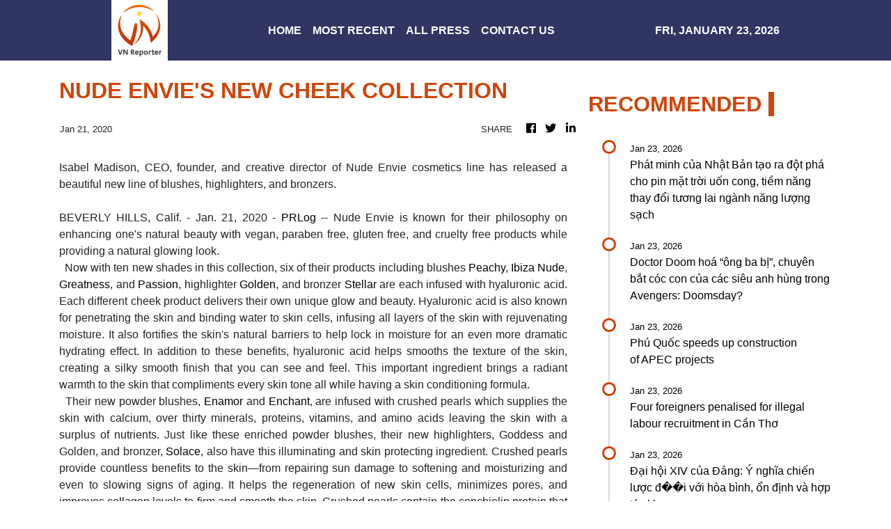

--- FILE ---
content_type: text/html; charset=utf-8
request_url: https://us-central1-vertical-news-network.cloudfunctions.net/get/fetch-include-rss
body_size: 33623
content:
[
  {
    "id": 112501668,
    "title": "Phát minh của Nhật Bản tạo ra đột phá cho pin mặt trời uốn cong, tiềm năng thay đổi tương lai ngành năng lượng sạch",
    "summary": "Các nhà khoa học tại Nhật Bản vừa công bố một hướng tiếp cận mới có thể giúp cải thiện hiệu suất pin mặt trời màng mỏng hữu cơ. Đây là loại pin nhẹ, linh hoạt và chi phí thấp hơn so với pin silicon truyền thống.",
    "slug": "phat-minh-cua-nhat-ban-tao-ra-ot-pha-cho-pin-mat-troi-uon-cong-tiem-nang-thay-oi-tuong-lai-nganh-nang-luong-sach",
    "link": "https://genk.vn/phat-minh-cua-nhat-ban-tao-ra-dot-pha-cho-pin-mat-troi-uon-cong-tiem-nang-thay-doi-tuong-lai-nganh-nang-luong-sach-165260123084251392.chn",
    "date_published": "2026-01-23T01:59:00.000Z",
    "images": "https://genk.mediacdn.vn/zoom/700_438/139269124445442048/2026/1/23/avatar1769132502544-1769132503265238400146.jpg",
    "categories": "3492,4637,1005,1432,1436,2688,3484,3493,3552,3563,3566,4645,4654,4671,4728,4743,4751,4752,4758,4771,4772,4779,4780,4794,4795,4796,4797",
    "img_id": "0",
    "caption": "",
    "country": "Vietnam",
    "source_type": "rss",
    "source": "Genk.vn"
  },
  {
    "id": 112501669,
    "title": "Doctor Doom hoá “ông ba bị”, chuyên bắt cóc con của các siêu anh hùng trong Avengers: Doomsday?",
    "summary": "Avengers: Doomsday sẽ công chiếu ngày 18/12 năm nay.",
    "slug": "doctor-doom-hoa-ong-ba-bi-chuyen-bat-coc-con-cua-cac-sieu-anh-hung-trong-avengers-doomsday",
    "link": "https://genk.vn/doctor-doom-hoa-ong-ba-bi-chuyen-bat-coc-con-cua-cac-sieu-anh-hung-trong-avengers-doomsday-165262201164240229.chn",
    "date_published": "2026-01-23T01:43:00.000Z",
    "images": "https://genk.mediacdn.vn/zoom/700_438/139269124445442048/2026/1/22/avatar1769084632385-17690846326531153574799.jpg",
    "categories": "3492,4637,1005,1432,1436,2688,3484,3493,3552,3563,3566,4645,4654,4671,4728,4743,4751,4752,4758,4771,4772,4779,4780,4794,4795,4796,4797",
    "img_id": "0",
    "caption": "",
    "country": "Vietnam",
    "source_type": "rss",
    "source": "Genk.vn"
  },
  {
    "id": 112499102,
    "title": "Phú Quốc speeds up construction of APEC projects",
    "summary": "Phú Quốc Special Zone in An Giang Province is speeding up the implementation of projects serving the 2027 Asia-Pacific Economic Cooperation (APEC) Economic Leaders’ Meeting.",
    "slug": "phu-quoc-speeds-up-construction-ofapec-projects",
    "link": "https://vnanet.vn/en/tin-tuc/society-1007/phu-quoc-speeds-up-construction-ofapec-projects-8546888.html",
    "date_published": "2026-01-23T01:34:30.000Z",
    "images": "https://vnanet.vn/Data/Articles/2026/01/23/8546888/vna_potal_phu_quoc_speeds_up_construction_of%C2%A0apec_projects_085000516_small.jpg",
    "categories": "1558",
    "img_id": "0",
    "caption": "",
    "country": "Vietnam",
    "source_type": "rss",
    "source": "VNAnet"
  },
  {
    "id": 112499103,
    "title": "Four foreigners penalised for illegal labour recruitment in Cần Thơ",
    "summary": "Four South Korean nationals have been fined and ordered to leave Việt Nam after authorities uncovered an unauthorised labour recruitment event at a café in Cần Thơ City, drawing dozens of local participants.",
    "slug": "four-foreigners-penalised-for-illegal-labour-recruitment-in-can-tho",
    "link": "https://vnanet.vn/en/tin-tuc/society-1007/four-foreigners-penalised-for-illegal-labour-recruitment-in-can-tho-8546890.html",
    "date_published": "2026-01-23T01:33:25.000Z",
    "images": "https://vnanet.vn/Data/Articles/2026/01/23/8546890/vna_potal_four_foreigners_penalised_for_illegal_labour_recruitment_in_can_tho_small.jpg",
    "categories": "1558",
    "img_id": "0",
    "caption": "",
    "country": "Vietnam",
    "source_type": "rss",
    "source": "VNAnet"
  },
  {
    "id": 112499107,
    "title": "Đại hội XIV của Đảng: Ý nghĩa chiến lược đ��i với hòa bình, ổn định và hợp tác khu vực",
    "summary": "Đại hội XIV của Đảng có ý nghĩa đặc biệt quan trọng không chỉ đối với tiến trình phát triển của Việt Nam, mà còn mang ý nghĩa chiến lược đối với hòa bình, ổn định và hợp tác của cả khu vực.\n\nĐại hội XIV của Đảng: Biểu tượng của sự ổn định và khát vọng tăng trưởng\nĐại hội XIV của Đảng: 5 quan điểm chỉ đạo lớn để thực hiện mục tiêu phát triển 2026-2030 và tầm nhìn 2045\nDanh sách chi tiết 200 Ủy viên Ban Chấp hành Trung ương Đảng khóa XIV",
    "slug": "ai-hoi-xiv-cua-ang-y-nghia-chien-luoc-oi-voi-hoa-binh-on-inh-va-hop-tac-khu-vuc",
    "link": "https://www.vietnamplus.vn/dai-hoi-xiv-cua-dang-y-nghia-chien-luoc-doi-voi-hoa-binh-on-dinh-va-hop-tac-khu-vuc-post1090087.vnp",
    "date_published": "2026-01-23T01:31:04.000Z",
    "images": "https://media.vietnamplus.vn/images/c34db8af82f87991fa732baa4c9e0f734dde4fc0059636041065100f8a4b02fb883015f105994dd2f0fc49d956cb4e4658d7b1bdf71b65f7a4ef179835d31a6c06f3a3158c5bebf98b6f4feb76a73c2f/ttxvn-kittisangha-bundit-men-sam-an.jpg.webp",
    "categories": "1558",
    "img_id": "0",
    "caption": "",
    "country": "Vietnam",
    "source_type": "rss",
    "source": "VNAnet (VN)"
  },
  {
    "id": 112499108,
    "title": "Đại hội XIV của Đảng: Khoa học và công nghệ là động lực phát triển bền vững",
    "summary": "Giáo sư Trần Thanh Vân cho rằng việc Đại hội XIV đặt khoa học-công nghệ và đổi mới sáng tạo ở vị trí động lực then chốt của phát triển quốc gia là hoàn toàn xác đáng và có ý nghĩa chiến lược lâu dài.\n\nĐại hội XIV của Đảng: Sự kiện thể hiện tầm nhìn chiến lược lịch sử của Việt Nam\nHọc giả Mỹ đánh giá Đại hội XIV của Đảng mở ra một kỷ nguyên phát triển mới\nĐại hội XIV của Đảng: Xác lập nền tảng tự chủ công nghệ trong giai đoạn mới",
    "slug": "ai-hoi-xiv-cua-ang-khoa-hoc-va-cong-nghe-la-ong-luc-phat-trien-ben-vung",
    "link": "https://www.vietnamplus.vn/dai-hoi-xiv-cua-dang-khoa-hoc-va-cong-nghe-la-dong-luc-phat-trien-ben-vung-post1090091.vnp",
    "date_published": "2026-01-23T01:20:56.000Z",
    "images": "https://media.vietnamplus.vn/images/[base64]/ttxvn-dai-hoi-dang-xiv-tiep-tuc-phien-thao-luan-tai-hoi-truong-ve-cac-van-kien-dai-hoi-8544037.jpg.webp",
    "categories": "1558",
    "img_id": "0",
    "caption": "",
    "country": "Vietnam",
    "source_type": "rss",
    "source": "VNAnet (VN)"
  },
  {
    "id": 112499109,
    "title": "Đại hội XIV của Đảng: Nền tảng chính trị vững chắc để Quốc hội tiếp tục đổi mới",
    "summary": "Đảng bộ Quốc hội là hạt nhân chính trị lãnh đạo Quốc hội thực hiện tốt vai trò là cơ quan thực hiện quyền lập hiến, lập pháp, giám sát tối cao và quyết định những vấn đề quan trọng của đất nước.\n\nĐại hội XIV của Đảng: Biểu tượng của sự ổn định và khát vọng tăng trưởng\nĐại hội XIV của Đảng: Sự kiện thể hiện tầm nhìn chiến lược lịch sử của Việt Nam\nHọc giả Mỹ đánh giá Đại hội XIV của Đảng mở ra một kỷ nguyên phát triển mới",
    "slug": "ai-hoi-xiv-cua-ang-nen-tang-chinh-tri-vung-chac-e-quoc-hoi-tiep-tuc-oi-moi",
    "link": "https://www.vietnamplus.vn/dai-hoi-xiv-cua-dang-nen-tang-chinh-tri-vung-chac-de-quoc-hoi-tiep-tuc-doi-moi-post1090090.vnp",
    "date_published": "2026-01-23T01:20:35.000Z",
    "images": "https://media.vietnamplus.vn/images/a01882ea65a2e591ec5426181a177ea786f7ab94b8a1d918dd251814f37404df019b3fabf6cb1d22169c34b72480f4b3/ttxvn-vu-hai-ha.jpg.webp",
    "categories": "1558",
    "img_id": "0",
    "caption": "",
    "country": "Vietnam",
    "source_type": "rss",
    "source": "VNAnet (VN)"
  },
  {
    "id": 112499110,
    "title": "Đại hội XIV của Đảng: Cần khung chính sách dài hạn để phát triển điện hạt nhân",
    "summary": "Theo Ban điều hành VietNuc, chỉ khi có một khung chính sách dài hạn và ổn định, Việt Nam mới có thể huy động được nguồn lực trí tuệ của kiều bào và sự hợp tác bền vững từ các cường quốc hạt nhân.\n\nĐại hội XIV của Đảng: Sáng nay, Ban Ch���p hành Trung ương khóa XIV tiến hành Hội nghị lần thứ nhất\nĐại hội XIV của Đảng: Sự kiện thể hiện tầm nhìn chiến lược lịch sử của Việt Nam\nĐại hội XIV của Đảng: 5 quan điểm chỉ đạo lớn để thực hiện mục tiêu phát triển 2026-2030 và tầm nhìn 2045",
    "slug": "ai-hoi-xiv-cua-ang-can-khung-chinh-sach-dai-han-e-phat-trien-ien-hat-nhan",
    "link": "https://www.vietnamplus.vn/dai-hoi-xiv-cua-dang-can-khung-chinh-sach-dai-han-de-phat-trien-dien-hat-nhan-post1090092.vnp",
    "date_published": "2026-01-23T01:20:26.000Z",
    "images": "https://media.vietnamplus.vn/images/bf7e6818fe41fe0dbb27c3ffcd8d750ec029b1663509c620d650dc1f587c8824d8c7e8813e44d8a11cfaa07a1015614aa8c4810b24781667bdd80b01fc318771fff19a5e031b58b547792be9f6ab074b/ttxvn-2301-tien-sy-ung-quoc-hung-hat-nhan.jpg.webp",
    "categories": "1558",
    "img_id": "0",
    "caption": "",
    "country": "Vietnam",
    "source_type": "rss",
    "source": "VNAnet (VN)"
  },
  {
    "id": 112501670,
    "title": "ChatGPT trả lời đúng 97% số câu hỏi trong kỳ thi đại học, nhưng 3% sai sót đã tiết lộ điều đáng chú ý, có thể thay đổi tương lai nhân loại!",
    "summary": "ChatGPT vừa tạo ra một cột mốc đáng chú ý khi trả lời đúng khoảng 97% số câu hỏi trong kỳ thi tuyển sinh đại học thống nhất của Nhật Bản - một trong những kỳ thi học thuật khắt khe nhất thế giới.",
    "slug": "chatgpt-tra-loi-ung-97-so-cau-hoi-trong-ky-thi-ai-hoc-nhung-3-sai-sot-a-tiet-lo-ieu-ang-chu-y-co-the-thay-oi-tuong-lai-nhan-loai",
    "link": "https://genk.vn/chatgpt-tra-loi-dung-97-so-cau-hoi-trong-ky-thi-dai-hoc-nhung-3-sai-sot-da-tiet-lo-dieu-dang-chu-y-co-the-thay-doi-tuong-lai-nhan-loai-165260123074855052.chn",
    "date_published": "2026-01-23T01:19:00.000Z",
    "images": "https://genk.mediacdn.vn/zoom/700_438/139269124445442048/2026/1/23/avatar1769129291394-17691292920041032768112.jpg",
    "categories": "3492,4637,1005,1432,1436,2688,3484,3493,3552,3563,3566,4645,4654,4671,4728,4743,4751,4752,4758,4771,4772,4779,4780,4794,4795,4796,4797",
    "img_id": "0",
    "caption": "",
    "country": "Vietnam",
    "source_type": "rss",
    "source": "Genk.vn"
  },
  {
    "id": 112499104,
    "title": "Vietnamese in Malaysia place full confidence in nation’s new development momentum",
    "summary": "After 40 years of implementing the Đổi mới (Renewal) policy, Việt Nam has not only transformed its domestic socio-economic landscape but also established a markedly stronger position on the global stage. For the Vietnamese community in Malaysia, Việt Nam’s growing stature is a source of pride and a powerful motivation to contribute more to national development.",
    "slug": "vietnamese-in-malaysia-place-full-confidence-in-nations-new-development-momentum",
    "link": "https://vnanet.vn/en/tin-tuc/society-1007/vietnamese-in-malaysia-place-full-confidence-in-nations-new-development-momentum-8546840.html",
    "date_published": "2026-01-23T01:02:31.000Z",
    "images": "https://vnanet.vn/Data/Articles/2026/01/23/8546840/vna_potal_vietnamese_in_malaysia_place_full_confidence_in_nation%E2%80%99s_new_development_momentum_small.jpg",
    "categories": "1558",
    "img_id": "0",
    "caption": "",
    "country": "Vietnam",
    "source_type": "rss",
    "source": "VNAnet"
  },
  {
    "id": 112499111,
    "title": "Ninh Bình phấn đấu trở thành thành phố trực thuộc Trung ương vào năm 2030",
    "summary": "Bí thư Tỉnh ủy Ninh Bình Đặng Xuân Phong đã có những chia sẻ về tầm nhìn chiến lược, định hướng phát triển và những giải pháp đột phá nhằm hiện thực hóa mục tiêu lớn của tỉnh trong nhiệm kỳ 2025-2030.\n\nNinh Bình triển khai mô hình tăng trưởng mới, phấn đấu tăng trưởng hai con số\nĐại hội Đảng XIV: 8 nội dung xuyên suốt triển khai các quyết sách chiến lược\nĐại hội XIV của Đảng: Kết tinh trí tuệ, ý chí tự lực, tự cường của dân tộc",
    "slug": "ninh-binh-phan-au-tro-thanh-thanh-pho-truc-thuoc-trung-uong-vao-nam-2030",
    "link": "https://www.vietnamplus.vn/ninh-binh-phan-dau-tro-thanh-thanh-pho-truc-thuoc-trung-uong-vao-nam-2030-post1089561.vnp",
    "date_published": "2026-01-23T01:00:00.000Z",
    "images": "https://media.vietnamplus.vn/images/999e8a0b381731f866cb682ef0be7d7d47361fc256c667818c4968f0107db5da038b66e58daff563aab48ace58548b84f22f3ed83c5ce6bf95f99dd73dd43055120d687809679afc54b8bc3cc131d938/ttxvn-bi-thu-tinh-uy-ninh-ninh-20-1.jpg.webp",
    "categories": "1558",
    "img_id": "0",
    "caption": "",
    "country": "Vietnam",
    "source_type": "rss",
    "source": "VNAnet (VN)"
  },
  {
    "id": 112499105,
    "title": "French Communist Party highlights 14th National Party Congress as strategic milestone",
    "summary": "Vincent Boulet, head of external relations of the French Communist Party stressed that theoretical cooperation between the PCF and the CPV plays an important role in identifying requirements and shaping the content of a new model of international cooperation among communist parties.",
    "slug": "french-communist-party-highlights-14th-national-party-congress-as-strategic-milestone",
    "link": "https://vnanet.vn/en/tin-tuc/society-1007/french-communist-party-highlights-14th-national-party-congress-as-strategic-milestone-8546827.html",
    "date_published": "2026-01-23T00:59:53.000Z",
    "images": "https://vnanet.vn/Data/Articles/2026/01/23/8546827/vna_potal_french_communist_party_highlights_14th_national_party_congress_as_strategic_milestone_small.jpg",
    "categories": "1558",
    "img_id": "0",
    "caption": "",
    "country": "Vietnam",
    "source_type": "rss",
    "source": "VNAnet"
  },
  {
    "id": 112501671,
    "title": "Muốn biết có được xóa nợ thuế hay không, người lao động làm ngay việc sau",
    "summary": "Điều 85 Luật Quản lý thuế 2019 đã quy định chi tiết các trường hợp được xóa nợ tiền thuế, tiền chậm nộp, tiền phạt.",
    "slug": "muon-biet-co-uoc-xoa-no-thue-hay-khong-nguoi-lao-ong-lam-ngay-viec-sau",
    "link": "https://genk.vn/muon-biet-co-duoc-xoa-no-thue-hay-khong-nguoi-lao-dong-lam-ngay-viec-sau-165260123074744179.chn",
    "date_published": "2026-01-23T00:59:00.000Z",
    "images": "https://genk.mediacdn.vn/zoom/700_438/139269124445442048/2026/1/23/avatar1769129217998-1769129219182553758203.jpg",
    "categories": "3492,4637,1005,1432,1436,2688,3484,3493,3552,3563,3566,4645,4654,4671,4728,4743,4751,4752,4758,4771,4772,4779,4780,4794,4795,4796,4797",
    "img_id": "0",
    "caption": "",
    "country": "Vietnam",
    "source_type": "rss",
    "source": "Genk.vn"
  },
  {
    "id": 112499112,
    "title": "Lực lượng SDF cam kết hội nhập với chính quyền lâm thời Syria",
    "summary": "Hiện tại, tình hình tại các khu vực như Hasakah, Raqqa và Deir al-Zour vẫn tiếp tục căng thẳng với các vụ đụng độ, cảnh báo an ninh và lo ngại về vấn đề nhân đạo.\n\nThỏa thuận ngừng bắn tại Syria có nguy cơ đổ vỡ ngay sau ký kết\nChính quyền Syria ký thỏa thuận ngừng bắn và hợp nhất với lực lượng SDF\nQuân đội Syria tiến vào Đông Aleppo sau khi lực lượng người Kurd rút lui",
    "slug": "luc-luong-sdf-cam-ket-hoi-nhap-voi-chinh-quyen-lam-thoi-syria",
    "link": "https://www.vietnamplus.vn/luc-luong-sdf-cam-ket-hoi-nhap-voi-chinh-quyen-lam-thoi-syria-post1090089.vnp",
    "date_published": "2026-01-23T00:54:21.000Z",
    "images": "https://media.vietnamplus.vn/images/980eae89e99bbe723c6fea8e40481fcb6c052f540d3ce2e4fa05525499201d631539fe590ba3770b59c3b1d0d1de9374fac3c8bbce0d98bc3914f5dc6cbea960/ttxvn-syria-resize.jpg.webp",
    "categories": "1558",
    "img_id": "0",
    "caption": "",
    "country": "Vietnam",
    "source_type": "rss",
    "source": "VNAnet (VN)"
  },
  {
    "id": 112499120,
    "title": "Vietnam busts major Golden Triangle drug pipeline, seizes 130 kg bound for Ho Chi Minh City",
    "summary": "Vietnamese customs authorities say they have shut down a major drug trafficking pipeline targeting Ho Chi Minh City, seizing more than 130 kilograms of narcotics and dismantling a transnational network linked to the Golden Triangle.",
    "slug": "vietnam-busts-major-golden-triangle-drug-pipeline-seizes-130-kg-bound-for-ho-chi-minh-city",
    "link": "https://e.vnexpress.net/news/news/crime/vietnam-busts-major-golden-triangle-drug-pipeline-seizes-130-kg-bound-for-ho-chi-minh-city-5008807.html",
    "date_published": "2026-01-23T00:54:14.000Z",
    "images": "https://vcdn1-english.vnecdn.net/2026/01/22/hq176906512541351769065534-176-3202-1125-1769075339.jpg?w=900&h=0&q=100&dpr=1&fit=crop&s=ngvQzdN7fkX0qyV1WYh21Q",
    "categories": "1558",
    "img_id": "0",
    "caption": "",
    "country": "Vietnam",
    "source_type": "rss",
    "source": "VNExpress"
  },
  {
    "id": 112499121,
    "title": "Indonesia cracks down on syndicate smuggling people to Australia",
    "summary": "Indonesian authorities have dismantled an international human smuggling network that facilitated the illegal departure of foreign nationals to Australia via Indonesia.",
    "slug": "indonesia-cracks-down-on-syndicate-smuggling-people-to-australia",
    "link": "https://e.vnexpress.net/news/news/crime/indonesia-cracks-down-on-syndicate-smuggling-people-to-australia-5008913.html",
    "date_published": "2026-01-23T00:53:38.000Z",
    "images": "https://vcdn1-english.vnecdn.net/2026/01/23/whatsappimage20260120at17-1769-3114-4240-1769129032.jpg?w=900&h=0&q=100&dpr=1&fit=crop&s=QPQqO7wn_LbirgpNcvB3ig",
    "categories": "1558",
    "img_id": "0",
    "caption": "",
    "country": "Vietnam",
    "source_type": "rss",
    "source": "VNExpress"
  },
  {
    "id": 112499113,
    "title": "Davos: Việt Nam đóng góp chủ động vào đối thoại, hợp tác vì tăng trưởng bền vững",
    "summary": "Tại diễn đàn Davos, Việt Nam khẳng định kiên trì định hướng tăng trưởng nhanh, bao trùm và bền vững, gắn với cải cách thể chế, chuyển đổi số và chuyển dịch sang nền kinh tế carbon thấp.\n\nHội nghị WEF Davos 2026: Đối thoại trong kỷ nguyên cạnh tranh\nUnionPay tại Davos: Chuyển đổi thanh toán xuyên biên giới bằng kết nối và AI\nWEF Davos: Nhiều nước lên tiếng về các đề xuất gần đây của Mỹ",
    "slug": "davos-viet-nam-ong-gop-chu-ong-vao-oi-thoai-hop-tac-vi-tang-truong-ben-vung",
    "link": "https://www.vietnamplus.vn/davos-viet-nam-dong-gop-chu-dong-vao-doi-thoai-hop-tac-vi-tang-truong-ben-vung-post1090088.vnp",
    "date_published": "2026-01-23T00:49:17.000Z",
    "images": "https://media.vietnamplus.vn/images/[base64]/ttxvn-su-kien-ve-trung-tam-tai-chinh-quoc-te-cua-viet-nam-tai-davos-8544700.jpg.webp",
    "categories": "1558",
    "img_id": "0",
    "caption": "",
    "country": "Vietnam",
    "source_type": "rss",
    "source": "VNAnet (VN)"
  },
  {
    "id": 112499122,
    "title": "67,800-year-old cave art in Indonesia identified as world's oldest",
    "summary": "A red stencil of a hand pressed against the wall of an Indonesian cave is the oldest rock art ever discovered, scientists said Wednesday, and sheds light on how humans first migrated to Australia.",
    "slug": "67800yearold-cave-art-in-indonesia-identified-as-worlds-oldest",
    "link": "https://e.vnexpress.net/news/news/67-800-year-old-cave-art-in-indonesia-identified-as-world-s-oldest-5008880.html",
    "date_published": "2026-01-23T00:48:49.000Z",
    "images": "https://vcdn1-english.vnecdn.net/2026/01/22/image-1769095592-1769095633-8489-1769095641.jpg?w=900&h=0&q=100&dpr=1&fit=crop&s=lsHS4Q_sn2pduobXGiMxDg",
    "categories": "1558",
    "img_id": "0",
    "caption": "",
    "country": "Vietnam",
    "source_type": "rss",
    "source": "VNExpress"
  },
  {
    "id": 112499114,
    "title": "Cơ hội tiếp nhận trợ giảng Tiếng Anh Fulbright năm học 2026-2027 cho các trường học",
    "summary": "Các trường trung học phổ thông chuyên, cao đẳng và đại học tại Việt Nam nằm ngoài 2 thành phố lớn Hà Nội và Hồ Chí Minh cơ hội tiếp nhận một trợ giảng tiếng Anh bản ngữ đến làm việc tại trường 1 năm.\n\nMỹ loại gần 10.000 tài xế xe tải vì không đạt chuẩn tiếng Anh\nĐưa tiếng Anh thành ngôn ngữ thứ 2: Đại biểu Quốc hội băn khoăn tính khả thi \nBộ GD-ĐT thay đổi khung năng lực ngoại ngữ, bổ sung trình độ Tiền Bậc 1",
    "slug": "co-hoi-tiep-nhan-tro-giang-tieng-anh-fulbright-nam-hoc-20262027-cho-cac-truong-hoc",
    "link": "https://www.vietnamplus.vn/co-hoi-tiep-nhan-tro-giang-tieng-anh-fulbright-nam-hoc-2026-2027-cho-cac-truong-hoc-post1090072.vnp",
    "date_published": "2026-01-23T00:39:36.000Z",
    "images": "https://media.vietnamplus.vn/images/80c14de0da2acd2b67901329650eee3841fc78576ed540b112c942109152acf899859367ef2af140b774f43a2a6df6ce01c03c9d80cc25a3b21b080466184701/thi-tieng-anh-6.jpg.webp",
    "categories": "1558",
    "img_id": "0",
    "caption": "",
    "country": "Vietnam",
    "source_type": "rss",
    "source": "VNAnet (VN)"
  },
  {
    "id": 112499115,
    "title": "Đại hội XIV của Đảng: Biểu tượng của sự ổn định và khát vọng tăng trưởng",
    "summary": "Đại hội XIV là minh chứng cho tinh thần đoàn kết nội bộ và tầm nhìn chiến lược của các nhà lãnh đạo Đảng Cộng sản Việt Nam nhằm đưa đất nước vươn tới những thành tựu mới về kinh tế và vị thế toàn cầu.\n\nĐại hội XIV của Đảng: 5 quan điểm chỉ đạo lớn để thực hiện mục tiêu phát triển 2026-2030 và tầm nhìn 2045\nHọc giả Mỹ đánh giá Đại hội XIV của Đảng mở ra một kỷ nguyên phát triển mới\nĐại hội XIV của Đảng: Định hướng phát triển nguồn nhân lực trong giai đoạn mới",
    "slug": "ai-hoi-xiv-cua-ang-bieu-tuong-cua-su-on-inh-va-khat-vong-tang-truong",
    "link": "https://www.vietnamplus.vn/dai-hoi-xiv-cua-dang-bieu-tuong-cua-su-on-dinh-va-khat-vong-tang-truong-post1090086.vnp",
    "date_published": "2026-01-23T00:19:48.000Z",
    "images": "https://media.vietnamplus.vn/images/c34db8af82f87991fa732baa4c9e0f7358ea05da8ad721772cf3030a31621e48f757d21242dd6f6aa4723ba6ffc5b5ce383b5c2a68cbec693672315040a9455f/ttxvn-enzo-sim-hong-jun.jpg.webp",
    "categories": "1558",
    "img_id": "0",
    "caption": "",
    "country": "Vietnam",
    "source_type": "rss",
    "source": "VNAnet (VN)"
  },
  {
    "id": 112499116,
    "title": "Quy định việc tiếp công dân, xử lý đơn và giám sát giải quyết khiếu nại, tố cáo",
    "summary": "Quy định mới tiếp tục hoàn thiện cơ sở pháp lý, nâng cao hiệu lực, hiệu quả công tác tiếp công dân, xử lý đơn và giám sát việc giải quyết khiếu nại, tố cáo trong tình hình mới.\n\nPhú Thọ: Đưa công tác tiếp công dân, giải quyết khiếu nại đi vào chiều sâu\nHoàn thành “chiến dịch 90 ngày đêm” giải quyết các vụ khiếu nại, tố cáo kéo dài\nGiải quyết dứt điểm 5 vụ việc khiếu nại, tố cáo phức tạp, kéo dài tại Đắk Lắk",
    "slug": "quy-inh-viec-tiep-cong-dan-xu-ly-on-va-giam-sat-giai-quyet-khieu-nai-to-cao",
    "link": "https://www.vietnamplus.vn/quy-dinh-viec-tiep-cong-dan-xu-ly-don-va-giam-sat-giai-quyet-khieu-nai-to-cao-post1090085.vnp",
    "date_published": "2026-01-23T00:16:09.000Z",
    "images": "https://media.vietnamplus.vn/images/c34db8af82f87991fa732baa4c9e0f73bdd67bbd7a30dbfdd5aed7b012ea3d496852e349ce23c9c5dadc3ae3b890751e053e171119d1a20bf2c9b7b2fb00fd59/ttxvn-hanh-chinh-cong.jpg.webp",
    "categories": "1558",
    "img_id": "0",
    "caption": "",
    "country": "Vietnam",
    "source_type": "rss",
    "source": "VNAnet (VN)"
  },
  {
    "id": 112499117,
    "title": "Đổi mới mô hình tăng trưởng để bứt phá và tránh bẫy thu nhập trung bình",
    "summary": "Đại hội XIV của Đảng đề ra chiến lược chuyển đổi mô hình tăng trưởng dựa trên tri thức, công nghệ cao, đổi mới sáng tạo và nâng cao năng suất để phát triển bền vững.\n\nĐại hội XIV của Đảng: Sự kiện thể hiện tầm nhìn chiến lược lịch sử của Việt Nam\nĐại hội XIV của Đảng: 5 quan điểm chỉ đạo lớn để thực hiện mục tiêu phát triển 2026-2030 và tầm nhìn 2045\nHọc giả Mỹ đánh giá Đại hội XIV của Đảng mở ra một kỷ nguyên phát triển mới",
    "slug": "oi-moi-mo-hinh-tang-truong-e-but-pha-va-tranh-bay-thu-nhap-trung-binh",
    "link": "https://www.vietnamplus.vn/doi-moi-mo-hinh-tang-truong-de-but-pha-va-tranh-bay-thu-nhap-trung-binh-post1090084.vnp",
    "date_published": "2026-01-23T00:06:01.000Z",
    "images": "https://media.vietnamplus.vn/images/c34db8af82f87991fa732baa4c9e0f73be3b85f3a70482846beb12a7a6b7ebb7a103638777fbf0ee3879944ae4d74f8e2d86e5a2a7fbaed12c05376c8691fc85/ttxvn-giao-su-nguyen-van-phu.jpg.webp",
    "categories": "1558",
    "img_id": "0",
    "caption": "",
    "country": "Vietnam",
    "source_type": "rss",
    "source": "VNAnet (VN)"
  },
  {
    "id": 112499106,
    "title": "Ninh Bình residents express hope for firm foundations from 14th National Party Congress",
    "summary": "Local people in Ninh Bình Province showed their confidence that the Congress will select a capable and ethical leadership for the next term, creating a firm foundation for Việt Nam to achieve its development goals of a developing country with modern industry and upper-middle income by 2030 and realise its vision of becoming a developed country with high-income by 2045.",
    "slug": "ninh-binh-residents-express-hope-for-firm-foundations-from-14th-national-party-congress",
    "link": "https://vnanet.vn/en/tin-tuc/society-1007/ninh-binh-residents-express-hope-for-firm-foundations-from-14th-national-party-congress-8546773.html",
    "date_published": "2026-01-23T00:02:28.000Z",
    "images": "https://vnanet.vn/Data/Articles/2026/01/23/8546773/vna_potal_ninh_binh_residents_express_hope_for_firm_foundations_from_14th_national_party_congress_small.jpg",
    "categories": "1558",
    "img_id": "0",
    "caption": "",
    "country": "Vietnam",
    "source_type": "rss",
    "source": "VNAnet"
  },
  {
    "id": 112499118,
    "title": "Tập trung thực hiện ba khâu đột phá chiến lược, đưa Vĩnh Long phát triển nhanh và bền vững",
    "summary": "Vĩnh Long tập trung thực hiện ba khâu đột phá chiến lược nhằm thúc đẩy phát triển nhanh, bền vững và hội nhập sâu rộng trong giai đoạn mới.\n\nĐại hội XIV của Đảng: Nhân dân Thủ đô kỳ vọng vào kỷ nguyên phát triển bứt phá\nĐại hội XIV của Đảng: Hưng Yên hướng tới nông nghiệp xanh, nông nghiệp tuần hoàn\nĐại hội XIV của Đảng: Mở xung lực phát triển mới cho Đà Nẵng",
    "slug": "tap-trung-thuc-hien-ba-khau-ot-pha-chien-luoc-ua-vinh-long-phat-trien-nhanh-va-ben-vung",
    "link": "https://www.vietnamplus.vn/tap-trung-thuc-hien-ba-khau-dot-pha-chien-luoc-dua-vinh-long-phat-trien-nhanh-va-ben-vung-post1089976.vnp",
    "date_published": "2026-01-23T00:00:00.000Z",
    "images": "https://media.vietnamplus.vn/images/c34db8af82f87991fa732baa4c9e0f7313c1623ab02308c470b2555a74e7cabb8ae5386190677e062d528f7bd1609eaf/vnp-vinh-long-3.jpg.webp",
    "categories": "1558",
    "img_id": "0",
    "caption": "",
    "country": "Vietnam",
    "source_type": "rss",
    "source": "VNAnet (VN)"
  },
  {
    "id": 112486760,
    "title": "Du lịch xuyên Việt bằng tàu hỏa hạng sang SJourney lên báo Pháp",
    "summary": "Theo mô tả của báo chí Pháp, SJourney hướng tới tinh thần của những chuyến du hành bằng đường sắt huyền thoại, đề cao nhịp điệu chậm rãi và trải nghiệm hành trình, thay vì chỉ tập trung vào điểm đến.\n\nDu lịch \"chuyển động\" cùng đường sắt, thu hút du khách tham quan và trải nghiệm\nĐường sắt ra mắt đoàn tàu du lịch \"Hà Nội 5 cửa ô,\" sẽ chạy vào tháng 9\nDu lịch xuyên biên giới bằng đường sắt giữa Trung Quốc và Việt Nam tăng mạnh",
    "slug": "du-lich-xuyen-viet-bang-tau-hoa-hang-sang-sjourney-len-bao-phap",
    "link": "https://www.vietnamplus.vn/du-lich-xuyen-viet-bang-tau-hoa-hang-sang-sjourney-len-bao-phap-post1090083.vnp",
    "date_published": "2026-01-22T23:55:50.000Z",
    "images": "https://media.vietnamplus.vn/images/c34db8af82f87991fa732baa4c9e0f7398231a6355556b92b6acc89caaa0fec058db261190b4d4ffeaa677e558889593/sjourney.jpg.webp",
    "categories": "1558",
    "img_id": "0",
    "caption": "",
    "country": "Vietnam",
    "source_type": "rss",
    "source": "VNAnet (VN)"
  },
  {
    "id": 112486761,
    "title": "Ủy ban Thường vụ Quốc hội quy định số lượng, cơ cấu các ngạch Kiểm sát viên",
    "summary": "Ủy ban Thường vụ Quốc hội ban hành nghị quyết quy định về số lượng, cơ cấu các ngạch kiểm sát viên Viện kiểm sát nhân dân và Viện kiểm sát quân sự.\n\nQuốc hội khóa XV: Nâng cao chất lượng giải quyết, xét xử các loại vụ án\nLuật sửa đổi Luật Tổ chức Viện Kiểm sát ND: Không thi nâng ngạch Kiểm sát viên\nThí điểm Viện KSND khởi kiện vụ án dân sự để bảo vệ nhóm dễ bị tổn thương",
    "slug": "uy-ban-thuong-vu-quoc-hoi-quy-inh-so-luong-co-cau-cac-ngach-kiem-sat-vien",
    "link": "https://www.vietnamplus.vn/uy-ban-thuong-vu-quoc-hoi-quy-dinh-so-luong-co-cau-cac-ngach-kiem-sat-vien-post1090082.vnp",
    "date_published": "2026-01-22T23:54:40.000Z",
    "images": "https://media.vietnamplus.vn/images/c34db8af82f87991fa732baa4c9e0f7360e755ed570705608a68b3b86658411c9e7fe32ed540bd2222ed887360a5990906f3a3158c5bebf98b6f4feb76a73c2f/ttxvn-kiem-sat-vien.jpg.webp",
    "categories": "1558",
    "img_id": "0",
    "caption": "",
    "country": "Vietnam",
    "source_type": "rss",
    "source": "VNAnet (VN)"
  },
  {
    "id": 112499119,
    "title": "Đại hội XIV của Đảng: Sáng nay, Ban Chấp hành Trung ương khóa XIV tiến hành Hội nghị lần thứ nhất",
    "summary": "Theo chương trình Đại hội, sáng nay (23/1), Ban Chấp hành Trung ương Đảng khóa XIV tiến hành Hội nghị lần thứ nhất. Buổi chiều, Đại hội họp phiên bế mạc.\n\nĐại hội XIV của Đảng: Định hướng cho Việt Nam đạt được mục tiêu dài hạn\nThông báo điện mừng Đại hội đại biểu toàn quốc lần thứ XIV của Đảng\nY tế sẵn sàng các tình huống khẩn phục vụ Đại hội XIV của Đảng",
    "slug": "ai-hoi-xiv-cua-ang-sang-nay-ban-chap-hanh-trung-uong-khoa-xiv-tien-hanh-hoi-nghi-lan-thu-nhat",
    "link": "https://www.vietnamplus.vn/dai-hoi-xiv-cua-dang-sang-nay-ban-chap-hanh-trung-uong-khoa-xiv-tien-hanh-hoi-nghi-lan-thu-nhat-post1090010.vnp",
    "date_published": "2026-01-22T23:53:54.000Z",
    "images": "https://media.vietnamplus.vn/images/[base64]/ttxvn-dai-hoi-xiv-cua-dang-bau-ban-chap-hanh-trung-uong-khoa-xiv-8546302-1.jpg.webp",
    "categories": "1558",
    "img_id": "0",
    "caption": "",
    "country": "Vietnam",
    "source_type": "rss",
    "source": "VNAnet (VN)"
  },
  {
    "id": 112486762,
    "title": "Đại hội XIV của Đảng: Sáng nay, Ban Chấp hành Trung ương khóa XIV họp phiên đầu tiên",
    "summary": "Theo chương trình Đại hội, sáng nay (23/1), Ban Chấp hành Trung ương Đảng khóa XIV tiến hành Hội nghị lần thứ nhất. Buổi chiều, Đại hội họp phiên bế mạc.\n\nĐại hội XIV của Đảng: Định hướng cho Việt Nam đạt được mục tiêu dài hạn\nThông báo điện mừng Đại hội đại biểu toàn quốc lần thứ XIV của Đảng\nY tế sẵn sàng các tình huống khẩn phục vụ Đại h���i XIV của Đảng",
    "slug": "ai-hoi-xiv-cua-ang-sang-nay-ban-chap-hanh-trung-uong-khoa-xiv-hop-phien-au-tien",
    "link": "https://www.vietnamplus.vn/dai-hoi-xiv-cua-dang-sang-nay-ban-chap-hanh-trung-uong-khoa-xiv-hop-phien-dau-tien-post1090010.vnp",
    "date_published": "2026-01-22T23:53:54.000Z",
    "images": "https://media.vietnamplus.vn/images/[base64]/ttxvn-dai-hoi-xiv-cua-dang-bau-ban-chap-hanh-trung-uong-khoa-xiv-8546302-1.jpg.webp",
    "categories": "1558",
    "img_id": "0",
    "caption": "",
    "country": "Vietnam",
    "source_type": "rss",
    "source": "VNAnet (VN)"
  },
  {
    "id": 112486763,
    "title": "Nghị viện châu Âu bác kiến nghị bất tín nhiệm đối với Chủ tịch EC",
    "summary": "390 nghị sỹ phản đối kiến nghị, 165 nghị sỹ ủng hộ và 10 nghị sỹ bỏ phiếu trắng, không đạt ngưỡng 2/3 số phiếu cần thiết để thông qua kiến nghị bất tín nhiệm.\n\nEU và Mercosur ký kết thỏa thuận thương mại tự do\nLiên minh châu Âu xác nhận ngày ký FTA với Mercosur\nEU bật đèn xanh cho hiệp định thương mại với Mercosur",
    "slug": "nghi-vien-chau-au-bac-kien-nghi-bat-tin-nhiem-oi-voi-chu-tich-ec",
    "link": "https://www.vietnamplus.vn/nghi-vien-chau-au-bac-kien-nghi-bat-tin-nhiem-doi-voi-chu-tich-ec-post1090081.vnp",
    "date_published": "2026-01-22T23:40:22.000Z",
    "images": "https://media.vietnamplus.vn/images/c34db8af82f87991fa732baa4c9e0f7362bc3272177341008ade3f5713a1b55dba253d4ac3272b1001c3d70fcb6e01738b30e2a514304d8680952bb930a95c15/ttxvn-ursula-von-der-leyen.jpg.webp",
    "categories": "1558",
    "img_id": "0",
    "caption": "",
    "country": "Vietnam",
    "source_type": "rss",
    "source": "VNAnet (VN)"
  },
  {
    "id": 112486764,
    "title": "Phạt đến 30 triệu đồng với hành vi sử dụng tài liệu lưu trữ để bôi nhọ cá nhân",
    "summary": "Nghị định số 31/2026/NĐ-CP quy định xử phạt vi phạm trong lĩnh vực lưu trữ, gồm phạt tiền, cảnh cáo và tước quyền sử dụng chứng chỉ hành nghề lưu trữ.\n\nLuật Bảo vệ dữ liệu cá nhân: Các hành vi bị nghiêm cấm từ ngày 1/1/2026 \n\"Quyền được bảo vệ dữ liệu cá nhân\" được pháp luật ghi nhận và bảo hộ\nNhững hành vi nào bị xử phạt hành chính về quyền tác giả, quyền liên quan?",
    "slug": "phat-en-30-trieu-ong-voi-hanh-vi-su-dung-tai-lieu-luu-tru-e-boi-nho-ca-nhan",
    "link": "https://www.vietnamplus.vn/phat-den-30-trieu-dong-voi-hanh-vi-su-dung-tai-lieu-luu-tru-de-boi-nho-ca-nhan-post1090046.vnp",
    "date_published": "2026-01-22T23:36:22.000Z",
    "images": "https://media.vietnamplus.vn/images/c34db8af82f87991fa732baa4c9e0f735a407ef69872e14e0140f47ba34cc30f9090f202f49ad6367df7c66e2204b58c/tai-lieu-luu-tru.jpg.webp",
    "categories": "1558",
    "img_id": "0",
    "caption": "",
    "country": "Vietnam",
    "source_type": "rss",
    "source": "VNAnet (VN)"
  },
  {
    "id": 112486765,
    "title": "Đại hội XIV của Đảng: Sự kiện thể hiện tầm nhìn chiến lược lịch sử của Việt Nam",
    "summary": "Giáo sư G.Devarajan nhận định Đại hội XIV của Đảng đã thể hiện “một tầm nhìn chiến lược rõ ràng, thực tiễn và mang tính lịch sử” trong việc xác lập mô hình phát triển mới.\n\nHọc giả Mỹ đánh giá Đại hội XIV của Đảng mở ra một kỷ nguyên phát triển mới\nĐại hội XIV của Đảng: Định hướng phát triển nguồn nhân lực trong giai đoạn mới\nXác lập những quyết sách chiến lược mang tính “bệ phóng” cho tương lai đất nước",
    "slug": "ai-hoi-xiv-cua-ang-su-kien-the-hien-tam-nhin-chien-luoc-lich-su-cua-viet-nam",
    "link": "https://www.vietnamplus.vn/dai-hoi-xiv-cua-dang-su-kien-the-hien-tam-nhin-chien-luoc-lich-su-cua-viet-nam-post1090080.vnp",
    "date_published": "2026-01-22T23:29:32.000Z",
    "images": "https://media.vietnamplus.vn/images/c34db8af82f87991fa732baa4c9e0f737aa4d914e8a97c7f5db765e136a67852f6dca03b69cef2a3f0e7b2bea9300ab6/ttxvn-dai-hoi2.jpg.webp",
    "categories": "1558",
    "img_id": "0",
    "caption": "",
    "country": "Vietnam",
    "source_type": "rss",
    "source": "VNAnet (VN)"
  },
  {
    "id": 112486766,
    "title": "Thời tiết ngày 23/1: Vùng núi cao các tỉnh Bắc Bộ đề phòng băng giá và mưa tuyết",
    "summary": "Ngày 23/1, không khí lạnh ti���p tục ảnh hưởng, khu vực Bắc Bộ và Thanh Hóa trời rét đậm, rét hại; vùng núi Bắc Bộ trời rét hại, riêng Điện Biên và Lai Châu trời rét, có nơi rét đậm.\n\nHà Nội đón đợt rét sâu nhất đầu năm 2026\nLạng Sơn: Đỉnh Mẫu Sơn nhiệt độ xuống dưới 0 độ, xuất hiện băng tuyết\nXuất hiện băng tuyết trên đỉnh Mẫu Sơn",
    "slug": "thoi-tiet-ngay-231-vung-nui-cao-cac-tinh-bac-bo-e-phong-bang-gia-va-mua-tuyet",
    "link": "https://www.vietnamplus.vn/thoi-tiet-ngay-231-vung-nui-cao-cac-tinh-bac-bo-de-phong-bang-gia-va-mua-tuyet-post1090079.vnp",
    "date_published": "2026-01-22T23:25:11.000Z",
    "images": "https://media.vietnamplus.vn/images/f549f9ef1f912e7c67d53cb5080ed1e307afcce503071203b969989601153e7cf4e06632b1afce0c4caf6a388a4407d4c6622362684598f0c324af68e6471ca5fac3c8bbce0d98bc3914f5dc6cbea960/bang-gia-phu-trang-dinh-fansipan-1-1.jpg.webp",
    "categories": "1558",
    "img_id": "0",
    "caption": "",
    "country": "Vietnam",
    "source_type": "rss",
    "source": "VNAnet (VN)"
  },
  {
    "id": 112486767,
    "title": "Liên hợp quốc xác nhận việc Mỹ rút khỏi Tổ chức Y tế Thế giới",
    "summary": "Liên hợp quốc xác nhận Mỹ chính thức rút khỏi Tổ chức Y tế Thế giới (WHO) sau gần 80 năm, gây ảnh hưởng đến hợp tác y tế toàn cầu và an ninh y tế quốc tế.\n\nTổng Thư ký Liên hợp quốc cảnh báo các “thế lực” làm suy yếu hợp tác toàn cầu\nLHQ chưa nhận thông báo chính thức về việc Mỹ rút khỏi các cơ quan trực thuộc\nTổng thống Trump ký sắc lệnh rút khỏi 66 tổ chức quốc tế",
    "slug": "lien-hop-quoc-xac-nhan-viec-my-rut-khoi-to-chuc-y-te-the-gioi",
    "link": "https://www.vietnamplus.vn/lien-hop-quoc-xac-nhan-viec-my-rut-khoi-to-chuc-y-te-the-gioi-post1090078.vnp",
    "date_published": "2026-01-22T23:11:38.000Z",
    "images": "https://media.vietnamplus.vn/images/5586a621d13e01cd725641306ca26326b25acd1fedb5ff207c10ba16f3513cb9e85907cac4046ff59765945b18311cbfcdb57feb901aea868e56e8a402356a73/ttxvn-tru-so-who.jpg.webp",
    "categories": "1558",
    "img_id": "0",
    "caption": "",
    "country": "Vietnam",
    "source_type": "rss",
    "source": "VNAnet (VN)"
  },
  {
    "id": 112486768,
    "title": "Iran yêu cầu IAEA làm rõ lập trường về các cuộc tấn công cơ sở hạt nhân",
    "summary": "Iran nhấn mạnh IAEA cần xây dựng các quy trình thanh tra đối với những địa điểm bị không kích, đồng thời cảnh báo các cuộc tấn công có thể gây ra rủi ro môi trường nghiêm trọng.\n\nIran chỉ trích IAEA đánh giá \"vô căn cứ\" về chương trình hạt nhân\nIAEA kêu gọi Iran đảm bảo việc kiểm tra kho dự trữ urani làm giàu\nIAEA thông qua nghị quyết yêu cầu Iran cho phép tiếp cận cơ sở hạt nhân",
    "slug": "iran-yeu-cau-iaea-lam-ro-lap-truong-ve-cac-cuoc-tan-cong-co-so-hat-nhan",
    "link": "https://www.vietnamplus.vn/iran-yeu-cau-iaea-lam-ro-lap-truong-ve-cac-cuoc-tan-cong-co-so-hat-nhan-post1090077.vnp",
    "date_published": "2026-01-22T23:06:08.000Z",
    "images": "https://media.vietnamplus.vn/images/c34db8af82f87991fa732baa4c9e0f7372ce3e90ffa1ff77c270d49da641b7140f9e97c9f046651af89950503471b12606f3a3158c5bebf98b6f4feb76a73c2f/ttxvn-hat-nhan-iran.jpg.webp",
    "categories": "1558",
    "img_id": "0",
    "caption": "",
    "country": "Vietnam",
    "source_type": "rss",
    "source": "VNAnet (VN)"
  },
  {
    "id": 112486769,
    "title": "Đàm phán ba bên Nga-Mỹ-Ukraine sắp diễn ra tại UAE",
    "summary": "Cuộc đàm phán ba bên giữa Nga, Mỹ và Ukraine dự kiến sẽ diễn ra tại UAE trong tuần này, tuy nhiên, không rõ định dạng đàm phán cũng như liệu giới chức Ukraine và Nga có đàm phán trực tiếp hay không.\n\nNga ghi nhận tín hiệu đối thoại của một số nước châu Âu về vấn đề Ukraine\nNga cảnh báo Ukraine hết thời gian đồng ý các điều kiện hòa bình\nEU đầu tư 50 triệu euro vào quỹ hạ tầng cổ phần đầu tiên tại Ukraine",
    "slug": "am-phan-ba-ben-ngamyukraine-sap-dien-ra-tai-uae",
    "link": "https://www.vietnamplus.vn/dam-phan-ba-ben-nga-my-ukraine-sap-dien-ra-tai-uae-post1090075.vnp",
    "date_published": "2026-01-22T23:03:28.000Z",
    "images": "https://media.vietnamplus.vn/images/e14e2cee57706d3e32c8f1e32f026a287d465d980018ebdf295fd9a6a4de1a906ed472bd11d6f692354b28bafd5eba04120d687809679afc54b8bc3cc131d938/ttxvn-nga-my-ukraine.jpg.webp",
    "categories": "1558",
    "img_id": "0",
    "caption": "",
    "country": "Vietnam",
    "source_type": "rss",
    "source": "VNAnet (VN)"
  },
  {
    "id": 112486770,
    "title": "Đại hội XIV của Đảng: 5 quan điểm chỉ đạo lớn để thực hiện mục tiêu phát triển 2026-2030 và tầm nhìn 2045",
    "summary": "Đại hội XIV của Đảng đề ra 5 quan điểm chỉ đạo nhằm thúc đẩy phát triển đất nước bền vững, nâng cao đời sống nhân dân và bảo vệ Tổ quốc.\n\nXác lập những quyết sách chiến lược mang tính “bệ phóng” cho tương lai đất nước\nĐại hội XIV của Đảng: Định hướng cho Việt Nam đạt được mục tiêu dài hạn\nDanh sách trúng cử Ban Chấp hành Trung ương Đảng khóa XIV",
    "slug": "ai-hoi-xiv-cua-ang-5-quan-iem-chi-ao-lon-e-thuc-hien-muc-tieu-phat-trien-20262030-va-tam-nhin-2045",
    "link": "https://www.vietnamplus.vn/dai-hoi-xiv-cua-dang-5-quan-diem-chi-dao-lon-de-thuc-hien-muc-tieu-phat-trien-2026-2030-va-tam-nhin-2045-post1090076.vnp",
    "date_published": "2026-01-22T23:01:53.000Z",
    "images": "https://media.vietnamplus.vn/images/c34db8af82f87991fa732baa4c9e0f73c492ca738a28f89acc5ed7afc1bec07e023d2b2919f36df74f7ccbe1280344fc8372811ff443870d34c98d49b116c833/info-quan-diem-chi-dao-1-6363.jpg.webp",
    "categories": "1558",
    "img_id": "0",
    "caption": "",
    "country": "Vietnam",
    "source_type": "rss",
    "source": "VNAnet (VN)"
  },
  {
    "id": 112486771,
    "title": "Greenland khẳng định quyền tự quyết về lãnh thổ",
    "summary": "Thủ hiến Greenland khẳng định sẽ lựa chọn Đan Mạch, Liên minh châu Âu và NATO thay vì Mỹ, đồng thời mong muốn tiến hành “đối thoại hòa bình” với Mỹ.\n\nĐan Mạch kêu gọi đàm phán mang tính xây dựng, tôn trọng toàn vẹn lãnh thổ\nGreenland có thể trở thành “cứ điểm” mới của hạ tầng trí tuệ nhân tạo?\nWEF Davos: Nhiều nước lên tiếng về các đề xuất gần đây của Mỹ",
    "slug": "greenland-khang-inh-quyen-tu-quyet-ve-lanh-tho",
    "link": "https://www.vietnamplus.vn/greenland-khang-dinh-quyen-tu-quyet-ve-lanh-tho-post1090074.vnp",
    "date_published": "2026-01-22T22:45:41.000Z",
    "images": "https://media.vietnamplus.vn/images/c34db8af82f87991fa732baa4c9e0f73b07e83064794f929325c15d29e6d796127f878978c76a76f3ed931a1e5d31c4058db261190b4d4ffeaa677e558889593/ttxvn-greenland-dan-mach.jpg.webp",
    "categories": "1558",
    "img_id": "0",
    "caption": "",
    "country": "Vietnam",
    "source_type": "rss",
    "source": "VNAnet (VN)"
  },
  {
    "id": 112486772,
    "title": "Danh sách trúng cử Ban Chấp hành Trung ương Đảng khóa XIV",
    "summary": "Ngày 22/1/2026, Đại hội đại biểu toàn quốc lần thứ XIV của Đảng đã tiến hành bầu Ban Chấp hành Trung ương Đảng Cộng sản Việt Nam khóa XIV.\n\nDanh sách chi tiết 200 Ủy viên Ban Chấp hành Trung ương Đảng khóa XIV\nThông báo về ngày làm việc thứ tư Đại hội đại biểu toàn quốc lần thứ XIV của Đảng\nĐại hội XIV của Đảng: Bầu Ban Chấp hành Trung ương khóa XIV",
    "slug": "danh-sach-trung-cu-ban-chap-hanh-trung-uong-ang-khoa-xiv",
    "link": "https://www.vietnamplus.vn/danh-sach-trung-cu-ban-chap-hanh-trung-uong-dang-khoa-xiv-post1090073.vnp",
    "date_published": "2026-01-22T22:42:54.000Z",
    "images": "https://media.vietnamplus.vn/images/[base64]/ttxvn-dai-hoi-xiv-cua-dang-bau-ban-chap-hanh-trung-uong-khoa-xiv-8546320.jpg.webp",
    "categories": "1558",
    "img_id": "0",
    "caption": "",
    "country": "Vietnam",
    "source_type": "rss",
    "source": "VNAnet (VN)"
  },
  {
    "id": 112470775,
    "title": "Xiaomi lại có điện thoại 5G mới: Chip Snapdragon, pin 6.500mAh, chống nước IP69K cực \"trâu bò\", vừa ra mắt sale còn hơn 5 triệu",
    "summary": "Xiaomi giới thiệu POCO M8 Series tại Việt Nam với hai phiên bản M8 5G và M8 Pro 5G, tập trung vào hiệu năng, pin lớn và màn hình AMOLED.",
    "slug": "xiaomi-lai-co-ien-thoai-5g-moi-chip-snapdragon-pin-6500mah-chong-nuoc-ip69k-cuc-trau-bo-vua-ra-mat-sale-con-hon-5-trieu",
    "link": "https://genk.vn/xiaomi-lai-co-dien-thoai-5g-moi-chip-snapdragon-pin-6500mah-chong-nuoc-ip69k-cuc-trau-bo-vua-ra-mat-sale-con-hon-5-trieu-165260123020940203.chn",
    "date_published": "2026-01-22T19:09:00.000Z",
    "images": "https://genk.mediacdn.vn/zoom/700_438/139269124445442048/2026/1/22/photo-1769108577693-17691085787151415923896-263-233-1222-1768-crop-1769108601096217602528.jpeg",
    "categories": "3492,4637,1005,1432,1436,2688,3484,3493,3552,3563,3566,4645,4654,4671,4728,4743,4751,4752,4758,4771,4772,4779,4780,4794,4795,4796,4797",
    "img_id": "0",
    "caption": "",
    "country": "Vietnam",
    "source_type": "rss",
    "source": "Genk.vn"
  },
  {
    "id": 112458903,
    "title": "Đan Mạch thẳng thừng bác khả năng NATO đại diện đàm phán về chủ quyền Greenland",
    "summary": "Chính phủ Đan Mạch tuyên bố NATO không có thẩm quyền đàm phán các vấn đề liên quan đến Greenland, sau khi Tổng thống Mỹ Donald Trump nói đã đạt “khung thỏa thuận” với Tổng thư ký NATO Mark Rutte.\n\nĐan Mạch kêu gọi đàm phán mang tính xây dựng, tôn trọng toàn vẹn lãnh thổ\nThị trường tài chính khởi sắc sau khi ông Trump rút lại đe dọa thuế quan với EU\nMỹ khởi động lễ ký thành lập Hội đồng Hòa bình Dải Gaza",
    "slug": "an-mach-thang-thung-bac-kha-nang-nato-ai-dien-am-phan-ve-chu-quyen-greenland",
    "link": "https://www.vietnamplus.vn/dan-mach-thang-thung-bac-kha-nang-nato-dai-dien-dam-phan-ve-chu-quyen-greenland-post1090068.vnp",
    "date_published": "2026-01-22T16:51:32.000Z",
    "images": "https://media.vietnamplus.vn/images/5b8774bf61e813be9f5d35f3b4f59256cf599d149cd9adb721dfd9ffedf6a025a09cbdb6734c7c97dfed9c88af55b3b9053e171119d1a20bf2c9b7b2fb00fd59/ap25093053686187.jpg.webp",
    "categories": "1558",
    "img_id": "0",
    "caption": "",
    "country": "Vietnam",
    "source_type": "rss",
    "source": "VNAnet (VN)"
  },
  {
    "id": 112458902,
    "title": "Phú Quốc resort refunds British tourists after accidental €8,000 card overcharge",
    "summary": "The Phú Quốc quick response team has intervened immediately, verified the complaint and required the resort to issue a written commitment specifying a clear refund deadline to avoid disrupting the visitors’ travel plans.",
    "slug": "phu-quoc-resort-refunds-british-tourists-after-accidental-8000-card-overcharge",
    "link": "https://vnanet.vn/en/tin-tuc/society-1007/phu-quoc-resort-refunds-british-tourists-after-accidental-8000-card-overcharge-8546628.html",
    "date_published": "2026-01-22T16:44:19.000Z",
    "images": "https://vnanet.vn/Data/Articles/2026/01/22/8546628/vna_potal_phu_quoc_resort_refunds_british_tourists_after_accidental_%E2%82%AC8000_card_overcharge_small.jpg",
    "categories": "1558",
    "img_id": "0",
    "caption": "",
    "country": "Vietnam",
    "source_type": "rss",
    "source": "VNAnet"
  },
  {
    "id": 112458904,
    "title": "Campuchia phản đối Thái Lan dựng tượng ở khu vực Preah Vihear",
    "summary": "Tờ Phnom Penh Post đưa tin, Bộ Lễ nghi và Tôn giáo Campuchia đã ra tuyên bố chính thức phản đối quân đội Thái Lan dựng tượng Phật ở làng An Ses, huyện Choan Ksan, tỉnh Preah Vihear của Campuchia.\n\nĐền Preah Vihear bị hủy hoại trong xung đột với Thái Lan, Campuchia gửi báo cáo khẩn cho UNESCO\nThái Lan tức tốc phản ứng cứng rắn tại tỉnh miền Nam sau loạt nhiều vụ nổ\nCampuchia xác định các biện pháp khắc phục tác động của căng thẳng biên giới",
    "slug": "campuchia-phan-oi-thai-lan-dung-tuong-o-khu-vuc-preah-vihear",
    "link": "https://www.vietnamplus.vn/campuchia-phan-doi-thai-lan-dung-tuong-o-khu-vuc-preah-vihear-post1090067.vnp",
    "date_published": "2026-01-22T16:37:43.000Z",
    "images": "https://media.vietnamplus.vn/images/fbbabdf9628eee2eaebcb99e4ce96d3717b8187523de16789d5397cf2a09ca4843c6496931883e70615a66663d260c89/thailand-web.jpg.webp",
    "categories": "1558",
    "img_id": "0",
    "caption": "",
    "country": "Vietnam",
    "source_type": "rss",
    "source": "VNAnet (VN)"
  },
  {
    "id": 112448126,
    "title": "Frost blankets Vietnam mountain summit as temperatures fall to 0 C",
    "summary": "Frost that formed from early morning blanketed fences and tree branches by the afternoon of Jan. 22, extending about 100 meters below the summit of a mountain in northern Vietnam as temperatures ranged from 0 to 3 degrees Celsius.",
    "slug": "frost-blankets-vietnam-mountain-summit-as-temperatures-fall-to-0-c",
    "link": "https://e.vnexpress.net/photo/environment/frost-blankets-vietnam-mountain-summit-as-temperatures-fall-to-0-c-5008875.html",
    "date_published": "2026-01-22T15:25:57.000Z",
    "images": "https://vcdn1-vnexpress.vnecdn.net/2026/01/22/unknown-7-1769067469-1769067501-1769067576.jpg?w=900&h=0&q=100&dpr=1&fit=crop&s=rVf14462ejUJ2huZYlqNfA",
    "categories": "1558",
    "img_id": "0",
    "caption": "",
    "country": "Vietnam",
    "source_type": "rss",
    "source": "VNExpress"
  },
  {
    "id": 112448127,
    "title": "Vietnam border school site gets new outfit ahead of Tet",
    "summary": "A newly paved concrete playground and upgraded sanitation facilities have given Un Ninh school site at the border in Son La Province a refreshed look ahead of the Lunar New Year.",
    "slug": "vietnam-border-school-site-gets-new-outfit-ahead-of-tet",
    "link": "https://e.vnexpress.net/news/news/vietnam-border-school-site-gets-new-outfit-ahead-of-tet-5008791.html",
    "date_published": "2026-01-22T15:18:03.000Z",
    "images": "https://vcdn1-giadinh.vnecdn.net/2026/01/17/a-nh-ma-n-hi-nh-2026-01-17-lu-3771-2053-1768636451.png?w=900&h=0&q=100&dpr=1&fit=crop&s=7F8tCVlAoR2sgetEBorIXg",
    "categories": "1558",
    "img_id": "0",
    "caption": "",
    "country": "Vietnam",
    "source_type": "rss",
    "source": "VNExpress"
  },
  {
    "id": 112450348,
    "title": "Thấy hình 4 nhân vật này, dân 8x, 9x giật mình nhớ về những “phòng tin”, máy tính Windows 98 từ gần 30 năm trước",
    "summary": "Chỉ một bức hình gồm 4 nhân vật quen mặt từng xuất hiện trên Windows đời cũ cũng đủ khiến nhiều người 8x, 9x khựng lại, nhớ về thời còn ngồi phòng máy, gõ bàn phím cứng, nghe quạt kêu vù vù và lần đầu làm quen với máy tính.",
    "slug": "thay-hinh-4-nhan-vat-nay-dan-8x-9x-giat-minh-nho-ve-nhung-phong-tin-may-tinh-windows-98-tu-gan-30-nam-truoc",
    "link": "https://genk.vn/thay-hinh-4-nhan-vat-nay-dan-8x-9x-giat-minh-nho-ve-nhung-phong-tin-may-tinh-windows-98-tu-gan-30-nam-truoc-16526012222195499.chn",
    "date_published": "2026-01-22T15:18:00.000Z",
    "images": "https://genk.mediacdn.vn/zoom/700_438/139269124445442048/2026/1/22/avatar1769094761005-17690947613772089018559-0-0-1081-1730-crop-17690950979142037005135.jpeg",
    "categories": "3492,4637,1005,1432,1436,2688,3484,3493,3552,3563,3566,4645,4654,4671,4728,4743,4751,4752,4758,4771,4772,4779,4780,4794,4795,4796,4797",
    "img_id": "0",
    "caption": "",
    "country": "Vietnam",
    "source_type": "rss",
    "source": "Genk.vn"
  },
  {
    "id": 112448117,
    "title": "Nghệ An hội tụ đủ lợi thế để trở thành tỉnh khá, cực tăng trưởng tầm quốc gia",
    "summary": "Đồng chí Nguyễn Khắc Thận - Bí thư Tỉnh ủy, Trưởng Đoàn đại biểu Đảng bộ tỉnh Nghệ An chia sẻ về định hướng phát triển nhằm đưa Nghệ An trở thành tỉnh khá, cực tăng trưởng tầm quốc gia.\n\nNghệ An công bố số lượng đơn vị bầu cử và đại biểu Hội đồng Nhân dân tỉnh\nThủ tướng phê chuẩn kết quả bầu, miễn nhiệm chức vụ Chủ tịch UBND tỉnh Nghệ An\nNghệ An phấn đấu trở thành tỉnh khá, cực tăng trưởng tầm quốc gia",
    "slug": "nghe-an-hoi-tu-u-loi-the-e-tro-thanh-tinh-kha-cuc-tang-truong-tam-quoc-gia",
    "link": "https://www.vietnamplus.vn/nghe-an-hoi-tu-du-loi-the-de-tro-thanh-tinh-kha-cuc-tang-truong-tam-quoc-gia-post1090066.vnp",
    "date_published": "2026-01-22T15:04:20.000Z",
    "images": "https://media.vietnamplus.vn/images/fcb657234189dda73ff1b6222539e706e5739bddde19d2fd5f644e5867ca969c6ec0d3142675dfc472915a23a32a9faf0d17598f107c336c4bdaba9f261c8ad2fac3c8bbce0d98bc3914f5dc6cbea960/ttxvn-bi-thu-nghe-an-nguyen-khac-than.jpg.webp",
    "categories": "1558",
    "img_id": "0",
    "caption": "",
    "country": "Vietnam",
    "source_type": "rss",
    "source": "VNAnet (VN)"
  },
  {
    "id": 112450349,
    "title": "Thừa nước đục thả câu, hàng loạt đại lý Samsung thông báo tăng giá bộ nhớ lên 80%",
    "summary": "Quyết định này có hiệu lực ngay lập tức và áp dụng đối với mọi sản phẩm bộ nhớ của Samsung.",
    "slug": "thua-nuoc-uc-tha-cau-hang-loat-ai-ly-samsung-thong-bao-tang-gia-bo-nho-len-80",
    "link": "https://genk.vn/thua-nuoc-duc-tha-cau-hang-loat-dai-ly-samsung-thong-bao-tang-gia-bo-nho-len-80-165260122215052562.chn",
    "date_published": "2026-01-22T14:50:00.000Z",
    "images": "https://genk.mediacdn.vn/zoom/700_438/139269124445442048/2026/1/22/avatar1769093399974-1769093401295337978840-0-159-681-1249-crop-1769093410405431117590.jpg",
    "categories": "3492,4637,1005,1432,1436,2688,3484,3493,3552,3563,3566,4645,4654,4671,4728,4743,4751,4752,4758,4771,4772,4779,4780,4794,4795,4796,4797",
    "img_id": "0",
    "caption": "",
    "country": "Vietnam",
    "source_type": "rss",
    "source": "Genk.vn"
  },
  {
    "id": 112448118,
    "title": "Danh sách chi tiết 200 Ủy viên Ban Chấp hành Trung ương Đảng khóa XIV",
    "summary": "Tối 22/1/2026, tại Trung tâm Hội nghị Quốc gia (Hà Nội), ngay sau khi hoàn thành kiểm phiếu, Đại hội XIV của Đảng công bố danh sách các đại biểu trúng cử vào Ban Chấp hành Trung ương Đảng khóa XIV.\n\nĐại hội XIV của Đảng: Đảng và Nhà nước đặt tin tưởng, trách nhiệm cao hơn với công tác đối ngoại\nĐại hội XIV của Đảng: Giữ kỷ cương ngân sách, mở đường cho tăng trưởng\nĐại hội XIV của Đảng: “Bản lĩnh” của Đảng - điểm tựa cho Việt Nam vượt thách thức, vươn lên",
    "slug": "danh-sach-chi-tiet-200-uy-vien-ban-chap-hanh-trung-uong-ang-khoa-xiv",
    "link": "https://www.vietnamplus.vn/danh-sach-chi-tiet-200-uy-vien-ban-chap-hanh-trung-uong-dang-khoa-xiv-post1089986.vnp",
    "date_published": "2026-01-22T14:48:36.000Z",
    "images": "https://media.vietnamplus.vn/images/c34db8af82f87991fa732baa4c9e0f737aa4d914e8a97c7f5db765e136a67852f6dca03b69cef2a3f0e7b2bea9300ab6/ttxvn-dai-hoi2.jpg.webp",
    "categories": "1558",
    "img_id": "0",
    "caption": "",
    "country": "Vietnam",
    "source_type": "rss",
    "source": "VNAnet (VN)"
  },
  {
    "id": 112448128,
    "title": "Vietnam Party leader To Lam re-elected to 14th Central Committee",
    "summary": "Party General Secretary To Lam has been re-elected as a member of the 14th Central Committee of the Communist Party of Vietnam, according to results announced by the 14th National Party Congress on Thursday.",
    "slug": "vietnam-party-leader-to-lam-reelected-to-14th-central-committee",
    "link": "https://e.vnexpress.net/news/news/politics/vietnam-party-leader-to-lam-re-elected-to-14th-central-committee-5008815.html",
    "date_published": "2026-01-22T14:37:25.000Z",
    "images": "https://vcdn1-english.vnecdn.net/2026/01/22/11849621f99976c72f881769076409-6322-8546-1769077632.jpg?w=900&h=0&q=100&dpr=1&fit=crop&s=KbgQIvkz4AD1WRabmV3lsQ",
    "categories": "1558",
    "img_id": "0",
    "caption": "",
    "country": "Vietnam",
    "source_type": "rss",
    "source": "VNExpress"
  },
  {
    "id": 112448119,
    "title": "Học giả Mỹ đánh giá Đại hội XIV của Đảng mở ra một kỷ nguyên phát triển mới",
    "summary": "Giáo sư Liên Hằng tin rằng đất nước đang bước vào một giai đoạn lịch sử quan trọng, với sự lãnh đạo hiệu quả và mang tính đột phá của Đảng Cộng sản Việt Nam.\n\nĐại hội XIV của Đảng: Định hướng phát triển nguồn nhân lực trong giai đoạn mới\nĐại hội XIV của Đảng: Xác lập nền tảng tự chủ công nghệ trong giai đoạn mới\nĐại hội XIV của Đảng: Bầu Ban Chấp hành Trung ương khóa XIV",
    "slug": "hoc-gia-my-anh-gia-ai-hoi-xiv-cua-ang-mo-ra-mot-ky-nguyen-phat-trien-moi",
    "link": "https://www.vietnamplus.vn/hoc-gia-my-danh-gia-dai-hoi-xiv-cua-dang-mo-ra-mot-ky-nguyen-phat-trien-moi-post1090065.vnp",
    "date_published": "2026-01-22T14:35:24.000Z",
    "images": "https://media.vietnamplus.vn/images/980eae89e99bbe723c6fea8e40481fcbbfa232233a4ac765f1d11576d4f5940d6dbb863a38fea9022dc037d46aec5f0f053e171119d1a20bf2c9b7b2fb00fd59/ttxvn-dai-hoi-xiv.jpg.webp",
    "categories": "1558",
    "img_id": "0",
    "caption": "",
    "country": "Vietnam",
    "source_type": "rss",
    "source": "VNAnet (VN)"
  },
  {
    "id": 112448120,
    "title": "Kiều hối về Thành phố Hồ Chí Minh năm 2025 vượt 10,3 tỷ USD",
    "summary": "Trong năm 2025, tổng lượng kiều hối chuyển về Thành phố Hồ Chí Minh thông qua các tổ chức tín dụng và tổ chức kinh tế đạt hơn 10,34 tỷ USD, tăng 8,3% so với năm 2024 (khoảng 9,55 tỷ USD).\n\n TP. Hồ Chí Minh: Dự báo kiều hối đạt kỷ lục 10,5 tỷ USD trong năm 2025\n7 tỷ USD kiều hối mỗi năm: Cơ hội lớn nhưng còn nhiều “nút thắt” trong xuất khẩu lao động\nThành phố Hồ Chí Minh thu hút gần 8 tỷ USD kiều hối trong 9 tháng năm 2025",
    "slug": "kieu-hoi-ve-thanh-pho-ho-chi-minh-nam-2025-vuot-103-ty-usd",
    "link": "https://www.vietnamplus.vn/kieu-hoi-ve-thanh-pho-ho-chi-minh-nam-2025-vuot-103-ty-usd-post1090064.vnp",
    "date_published": "2026-01-22T14:25:16.000Z",
    "images": "https://media.vietnamplus.vn/images/[base64]/vna-potal-chung-khoan-my-dong-loat-di-len-dong-usd-giam-gia-sau-khi-fed-nang-lai-suat-6087963.jpg.webp",
    "categories": "1558",
    "img_id": "0",
    "caption": "",
    "country": "Vietnam",
    "source_type": "rss",
    "source": "VNAnet (VN)"
  },
  {
    "id": 112448121,
    "title": "Australia: Xả súng làm 3 người thiệt mạng, nghi phạm đang lẩn trốn",
    "summary": "Phó Ủy viên Cảnh sát New South Wales Andrew Holland cho biết nghi phạm được cho là đã tẩu thoát bằng xe hơi. Theo thông tin ban đầu, đó là một chiếc xe thuộc sở hữu của hội đồng thành phố.\n\nAustralia mở cuộc điều tra đặc biệt về vụ xả súng tại bãi biển Bondi\nAustralia tưởng niệm các nạn nhân vụ xả súng bãi biển\nChatbot Grok thông tin sai lệch về vụ xả súng ở Australia",
    "slug": "australia-xa-sung-lam-3-nguoi-thiet-mang-nghi-pham-ang-lan-tron",
    "link": "https://www.vietnamplus.vn/australia-xa-sung-lam-3-nguoi-thiet-mang-nghi-pham-dang-lan-tron-post1090063.vnp",
    "date_published": "2026-01-22T14:18:22.000Z",
    "images": "https://media.vietnamplus.vn/images/980eae89e99bbe723c6fea8e40481fcb04f9ab23c314c5766607ba5ce3bcadebd8f2a56a3ae083146e711f6f232ac316/xa-sung.jpg.webp",
    "categories": "1558",
    "img_id": "0",
    "caption": "",
    "country": "Vietnam",
    "source_type": "rss",
    "source": "VNAnet (VN)"
  },
  {
    "id": 112448122,
    "title": "ASEAN Para Games 13: Điền kinh Việt Nam hoàn tất cú “poker” HCV",
    "summary": "Màn trình diễn ấn tượng của Thảo Duyên không chỉ mang về tấm huy chương Vàng quý giá mà còn khẳng định sự tiến bộ vượt bậc của Điền kinh Người khuyết tật Việt Nam.\n\nASEAN Para Games 13: Điền kinh Việt Nam thăng hoa với 3 HCV và kỷ lục mới\nASEAN Para Games: Việt Nam vào chung kết bóng bàn nội dung đơn sau hơn 10 năm\nASEAN Para Games 13 ngày 22/1: Đoàn Việt Nam liên tiếp giành huy chương Vàng",
    "slug": "asean-para-games-13-ien-kinh-viet-nam-hoan-tat-cu-poker-hcv",
    "link": "https://www.vietnamplus.vn/asean-para-games-13-dien-kinh-viet-nam-hoan-tat-cu-poker-hcv-post1090062.vnp",
    "date_published": "2026-01-22T14:17:35.000Z",
    "images": "https://media.vietnamplus.vn/images/d2d838dc1915517d2de0db447cc1b8ab4c99d126c4b1a64a3712c82afd7e38871f86bf151e4c852e4a9b5e1419b975e1120d687809679afc54b8bc3cc131d938/toan-canh-dung-2.jpg.webp",
    "categories": "1558",
    "img_id": "0",
    "caption": "",
    "country": "Vietnam",
    "source_type": "rss",
    "source": "VNAnet (VN)"
  },
  {
    "id": 112448123,
    "title": "Fitch nâng xếp hạng tín nhiệm công cụ nợ dài hạn cao cấp có bảo đảm của Việt Nam",
    "summary": "Các công cụ nợ dài hạn có bảo đảm của Việt Nam được nâng từ mức BB+ lên 'BBB-,' cao hơn một bậc so với Xếp hạng ngoại tệ dài hạn đối với công cụ nợ không có bảo đảm của Việt Nam (hiện ở mức 'BB+').\n\nXếp hạng tín nhiệm: Đòn bẩy thu hút vốn và tăng cường minh bạch thị trường \nBa tổ chức quốc tế được xếp hạng tín nhiệm phát hành trái phiếu doanh nghiệp \nĐại hội XIV: Hoàn thiện thể chế về huy động, sử dụng nguồn lực tài chính",
    "slug": "fitch-nang-xep-hang-tin-nhiem-cong-cu-no-dai-han-cao-cap-co-bao-am-cua-viet-nam",
    "link": "https://www.vietnamplus.vn/fitch-nang-xep-hang-tin-nhiem-cong-cu-no-dai-han-cao-cap-co-bao-dam-cua-viet-nam-post1090061.vnp",
    "date_published": "2026-01-22T14:03:32.000Z",
    "images": "https://media.vietnamplus.vn/images/63dfc4af6732fef947b7baa36fe026b0d6d7731bcd98f0b7e7c9fe3a130783cece334e896a3d2baf76963307c8fee7c140b39c8c0530da4582b95ec265b07fcc/tang-luong-1-4481.jpg.webp",
    "categories": "1558",
    "img_id": "0",
    "caption": "",
    "country": "Vietnam",
    "source_type": "rss",
    "source": "VNAnet (VN)"
  },
  {
    "id": 112448124,
    "title": "Mỹ khởi động lễ ký thành lập Hội đồng Hòa bình Dải Gaza",
    "summary": "Điều lệ của Hội đồng Hòa bình Dải Gaza do Mỹ khởi xướng hiện đã bắt đầu có hiệu lực và Mỹ coi hội đồng này là một cơ chế quốc tế nhằm thúc đẩy các nỗ lực hòa bình.\n\nPhản ứng trái chiều về đề xuất tham gia Hội đồng Hòa bình Dải Gaza\nHầu hết các nước EU từ chối lời mời của Mỹ tham gia Hội đồng Hòa bình Gaza\nHungary là quốc gia EU duy nhất tham gia Hội đồng Hòa bình",
    "slug": "my-khoi-ong-le-ky-thanh-lap-hoi-ong-hoa-binh-dai-gaza",
    "link": "https://www.vietnamplus.vn/my-khoi-dong-le-ky-thanh-lap-hoi-dong-hoa-binh-dai-gaza-post1090059.vnp",
    "date_published": "2026-01-22T13:58:51.000Z",
    "images": "https://media.vietnamplus.vn/images/e14e2cee57706d3e32c8f1e32f026a2879ff7e855a63de4a3c2ec5e670f677598b30e2a514304d8680952bb930a95c15/ttxvn-gaza.jpg.webp",
    "categories": "1558",
    "img_id": "0",
    "caption": "",
    "country": "Vietnam",
    "source_type": "rss",
    "source": "VNAnet (VN)"
  },
  {
    "id": 112448125,
    "title": "Học sinh mầm non, tiểu học Hà Nội không đến trường học khi nhiệt độ dưới 10°C",
    "summary": "Trường hợp cha mẹ học sinh vì lý do bất khả kháng, không có điều kiện trông con tại nhà, nhà trường cần phối hợp với phụ huynh triển khai phương án đón và quản lý học sinh tại trường bảo đảm an toàn.\n\nHà Nội đón đợt rét sâu nhất đầu năm 2026\nThủ đô Hà Nội phổ biến không mưa, trời rét, đêm rét đậm\nBắc Bộ và Bắc Trung Bộ rét đậm, Nam Trung Bộ và Tây Nguyên mưa dông",
    "slug": "hoc-sinh-mam-non-tieu-hoc-ha-noi-khong-en-truong-hoc-khi-nhiet-o-duoi-10c",
    "link": "https://www.vietnamplus.vn/hoc-sinh-mam-non-tieu-hoc-ha-noi-khong-den-truong-hoc-khi-nhiet-do-duoi-10c-post1090060.vnp",
    "date_published": "2026-01-22T13:58:39.000Z",
    "images": "https://media.vietnamplus.vn/images/d2d838dc1915517d2de0db447cc1b8ab5d8dbe3aee1cd739b53620523aa328f270f33b1aaf52c259090f14464a5ec94a120d687809679afc54b8bc3cc131d938/ttxvn-ret-dam-11.jpg.webp",
    "categories": "1558",
    "img_id": "0",
    "caption": "",
    "country": "Vietnam",
    "source_type": "rss",
    "source": "VNAnet (VN)"
  },
  {
    "id": 112438201,
    "title": "Đại hội XIV của Đảng: Xác lập nền tảng tự chủ công nghệ trong giai đoạn mới",
    "summary": "Ban điều hành Mạng lưới chuyên gia năng lượng hạt nhân người Việt ở nước ngoài (VietNuc) nhấn mạnh rằng đào tạo nguồn nhân lực chất lượng cao cần được coi là “điểm khởi đầu” của tự chủ công nghệ.\n\nĐại hội XIV của Đảng: Định hướng phát triển nguồn nhân lực trong giai đoạn mới\nĐại hội XIV của Đảng: Bầu Ban Chấp hành Trung ương khóa XIV\nĐại hội XIV của Đảng: Đặt trí thức vào vị trí trung tâm của chiến lược phát triển quốc gia",
    "slug": "ai-hoi-xiv-cua-ang-xac-lap-nen-tang-tu-chu-cong-nghe-trong-giai-oan-moi",
    "link": "https://www.vietnamplus.vn/dai-hoi-xiv-cua-dang-xac-lap-nen-tang-tu-chu-cong-nghe-trong-giai-doan-moi-post1090057.vnp",
    "date_published": "2026-01-22T13:51:16.000Z",
    "images": "https://media.vietnamplus.vn/images/[base64]/ttxvn-trung-tam-tp-ho-chi-minh-lung-linh-sac-mau-chao-mung-dai-hoi-xiv-cua-dang-3-resize.jpg.webp",
    "categories": "1558",
    "img_id": "0",
    "caption": "",
    "country": "Vietnam",
    "source_type": "rss",
    "source": "VNAnet (VN)"
  },
  {
    "id": 112438202,
    "title": "VinaCapital: GDP Việt Nam năm 2026 có thể đạt 10% trong kịch bản tích cực",
    "summary": "Động lực tăng trưởng được cho là đến từ sự phục hồi dần của tiêu dùng nội địa, xuất khẩu duy trì ổn định và đặc biệt là tác động lan tỏa từ làn sóng giải ngân đầu tư hạ tầng mạnh mẽ trong năm 2025.\n\nChuyên gia Malaysia: Việt Nam là “trụ cột” ổn định của ASEAN\nTruyền thông Pháp đánh giá Việt Nam tăng trưởng ấn tượng\nAMRO dự báo Việt Nam dẫn đầu tăng trưởng trong ASEAN+3 trong năm 2026",
    "slug": "vinacapital-gdp-viet-nam-nam-2026-co-the-at-10-trong-kich-ban-tich-cuc",
    "link": "https://www.vietnamplus.vn/vinacapital-gdp-viet-nam-nam-2026-co-the-dat-10-trong-kich-ban-tich-cuc-post1090056.vnp",
    "date_published": "2026-01-22T13:50:02.000Z",
    "images": "https://media.vietnamplus.vn/images/[base64]/vna-potal-10-su-kien-noi-bat-cua-viet-nam-nam-2024-do-binh-chon-su-kien-5-tang-truong-gdp-dat-hon-7-7774185.jpg.webp",
    "categories": "1558",
    "img_id": "0",
    "caption": "",
    "country": "Vietnam",
    "source_type": "rss",
    "source": "VNAnet (VN)"
  },
  {
    "id": 112438203,
    "title": "NSND Quốc Hưng kể về lịch sử đất nước bằng tác phẩm trường ca hoành tráng",
    "summary": "Tác phẩm lấy con người làm trung tâm. Đất nước hiện lên từ “giọt mồ hôi cha mẹ,” “giọt nước mắt,” “tiếng hát, tiếng cười,” từ lao động, học tập, cống hiến âm thầm của những con người bình dị.\n\nĐại hội XIV của Đảng: Triển lãm ảnh Đảng Cộng sản Việt Nam qua các kỳ Đại hội\nĐa dạng các chương trình nghệ thuật chào mừng Đại hội XIV của Đảng\nĐại hội XIV của Đảng: Văn hóa, con người là nguồn lực nội sinh và động lực phát triển",
    "slug": "nsnd-quoc-hung-ke-ve-lich-su-at-nuoc-bang-tac-pham-truong-ca-hoanh-trang",
    "link": "https://www.vietnamplus.vn/nsnd-quoc-hung-ke-ve-lich-su-dat-nuoc-bang-tac-pham-truong-ca-hoanh-trang-post1090054.vnp",
    "date_published": "2026-01-22T13:34:22.000Z",
    "images": "https://media.vietnamplus.vn/images/85c1456738316d703130bd9c372c565a2b6e98b9663bad663e15f766aa22f27d46490916591d719ca6982aef2783ef26/090a8239.jpg.webp",
    "categories": "1558",
    "img_id": "0",
    "caption": "",
    "country": "Vietnam",
    "source_type": "rss",
    "source": "VNAnet (VN)"
  },
  {
    "id": 112438204,
    "title": "Chuyển \"từ bị động sang chủ động\" kiểm tra, giám sát, không để sai phạm nghiêm trọng xảy ra",
    "summary": "Đồng chí Hà Quốc Trị, Phó Chủ nhiệm Ủy ban Kiểm tra Trung ương đã trao đổi về những đổi mới, đột phá trong công tác kiểm tra, giám sát, thi hành kỷ luật Đảng.\n\nTổng kết công tác kiểm tra, giám sát và thi hành kỷ luật Đảng năm 2025\nKhông để “khoảng trống”, “vùng tối” trong công tác kiểm tra, giám sát của Đảng\nTổng Bí thư: Không để có “khoảng trống,” “vùng tối” mà công tác kiểm tra, giám sát của Đảng không vươn tới được",
    "slug": "chuyen-tu-bi-ong-sang-chu-ong-kiem-tra-giam-sat-khong-e-sai-pham-nghiem-trong-xay-ra",
    "link": "https://www.vietnamplus.vn/chuyen-tu-bi-dong-sang-chu-dong-kiem-tra-giam-sat-khong-de-sai-pham-nghiem-trong-xay-ra-post1090052.vnp",
    "date_published": "2026-01-22T13:33:37.000Z",
    "images": "https://media.vietnamplus.vn/images/fcb657234189dda73ff1b6222539e706edd90f6b364264f94fe035d3c7e571dba2c4a426537064886e588b21117616d1fac3c8bbce0d98bc3914f5dc6cbea960/ttxvn-ong-ha-quoc-tri.jpg.webp",
    "categories": "1558",
    "img_id": "0",
    "caption": "",
    "country": "Vietnam",
    "source_type": "rss",
    "source": "VNAnet (VN)"
  },
  {
    "id": 112438205,
    "title": "Phim giờ vàng VTV ẩn chứa nhiều bất ngờ với diễn viên 'bốn chân' đóng vai chính",
    "summary": "“Đồng hồ đếm ngược” không chỉ cuốn hút bởi ý tưởng siêu thực độc đáo mà còn bởi câu chuyện cảm động khi đề cập đến sự hữu hạn của đời người, và cách con người sống làm sao giữa vòng đời ngắn ngủi.\n\n'Phù sa ngọt': Phim truyền hình lấy cảm hứng từ cuộc sống cư dân bên sông Hồng\n'Tường lửa Tràng An': Phim truyền hình phơi bày góc khuất trong đại án \"tiền ảo\"\nPhim truyền hình 'Buông': Quy tụ nhiều Nghệ sỹ Nhân dân, Nghệ sỹ ưu tú",
    "slug": "phim-gio-vang-vtv-an-chua-nhieu-bat-ngo-voi-dien-vien-bon-chan-ong-vai-chinh",
    "link": "https://www.vietnamplus.vn/phim-gio-vang-vtv-an-chua-nhieu-bat-ngo-voi-dien-vien-bon-chan-dong-vai-chinh-post1090050.vnp",
    "date_published": "2026-01-22T13:32:44.000Z",
    "images": "https://media.vietnamplus.vn/images/85c1456738316d703130bd9c372c565ab7669bdc2f996c5a915f145088b453258b30e2a514304d8680952bb930a95c15/mgl2647.jpg.webp",
    "categories": "1558",
    "img_id": "0",
    "caption": "",
    "country": "Vietnam",
    "source_type": "rss",
    "source": "VNAnet (VN)"
  },
  {
    "id": 112438206,
    "title": "Đại hội XIV của Đảng: Cần Thơ kỳ vọng những quyết sách đột phá",
    "summary": "Các tầng lớp nhân dân tại thành phố Cần Thơ - trung tâm kinh tế, văn hóa của vùng Đồng bằng sông Cửu Long đang hướng về Thủ đô với niềm tin sắt son và kỳ vọng lớn lao vào những quyết sách đột phá.\n\nĐại hội XIV của Đảng: Định hướng phát triển nguồn nhân lực trong giai đoạn mới\nXác lập những quyết sách chiến lược mang tính “bệ phóng” cho tương lai đất nước\nĐại hội XIV của Đảng: Đặt trí thức vào vị trí trung tâm của chiến lược phát triển quốc gia",
    "slug": "ai-hoi-xiv-cua-ang-can-tho-ky-vong-nhung-quyet-sach-ot-pha",
    "link": "https://www.vietnamplus.vn/dai-hoi-xiv-cua-dang-can-tho-ky-vong-nhung-quyet-sach-dot-pha-post1090053.vnp",
    "date_published": "2026-01-22T13:26:36.000Z",
    "images": "https://media.vietnamplus.vn/images/c34db8af82f87991fa732baa4c9e0f737aa4d914e8a97c7f5db765e136a67852f6dca03b69cef2a3f0e7b2bea9300ab6/ttxvn-dai-hoi2.jpg.webp",
    "categories": "1558",
    "img_id": "0",
    "caption": "",
    "country": "Vietnam",
    "source_type": "rss",
    "source": "VNAnet (VN)"
  },
  {
    "id": 112438207,
    "title": "Tròn 1 năm ông Donald Trump trở lại Nhà Trắng: \"Góc khuất\" sau ánh hoàng kim",
    "summary": "Nhà Trắng mô tả 365 ngày qua là “thời kỳ chuyển đổi chưa từng có trong lịch sử” để tái thiết “thời đại hoàng kim” cho nước Mỹ với hàng trăm thành tựu được chính quyền Tổng thống Trump liệt kê.\n\nNhà Trắng công bố “thành tựu” trong năm đầu nhiệm kỳ 2 của Tổng thống Trump\nNhìn lại 1 năm Tổng thống Trump trở lại Nhà Trắng: Phép thử từ cú sốc thuế quan\nTổng thống Donald Trump viện dẫn vấn đề Chagos nhằm củng cố \"yêu sách\" Greenland",
    "slug": "tron-1-nam-ong-donald-trump-tro-lai-nha-trang-goc-khuat-sau-anh-hoang-kim",
    "link": "https://www.vietnamplus.vn/tron-1-nam-ong-donald-trump-tro-lai-nha-trang-goc-khuat-sau-anh-hoang-kim-post1090051.vnp",
    "date_published": "2026-01-22T13:16:33.000Z",
    "images": "https://media.vietnamplus.vn/images/e14e2cee57706d3e32c8f1e32f026a2806943072b25fefe9c9802c1903c115609f1f543f7fced90e92adc68de353c7cd/ttxvn-trump.jpg.webp",
    "categories": "1558",
    "img_id": "0",
    "caption": "",
    "country": "Vietnam",
    "source_type": "rss",
    "source": "VNAnet (VN)"
  },
  {
    "id": 112440729,
    "title": "Vũ trụ có được tạo nên từ toán học? Phần 2: Vũ trụ tối giản",
    "summary": "Tại sao các phương trình toán học lại mô tả thế giới tự nhiên chính xác đến mức kỳ lạ? Một giả thuyết táo bạo cho rằng nếu lột bỏ tất cả những khái niệm chủ quan của con người, thứ duy nhất còn lại cấu thành nên thực tại chính là toán học.",
    "slug": "vu-tru-co-uoc-tao-nen-tu-toan-hoc-phan-2-vu-tru-toi-gian",
    "link": "https://genk.vn/vu-tru-co-duoc-tao-nen-tu-toan-hoc-phan-2-vu-tru-toi-gian-165262201153141808.chn",
    "date_published": "2026-01-22T13:14:00.000Z",
    "images": "https://genk.mediacdn.vn/zoom/700_438/139269124445442048/2026/1/22/eory-of-everythinglea-17690590576681217066179-0-25-864-1407-crop-1769059288176869292581-1769082891746-17690828919701143961769-0-0-477-764-crop-17690829467631423173304.jpg",
    "categories": "3492,4637,1005,1432,1436,2688,3484,3493,3552,3563,3566,4645,4654,4671,4728,4743,4751,4752,4758,4771,4772,4779,4780,4794,4795,4796,4797",
    "img_id": "0",
    "caption": "",
    "country": "Vietnam",
    "source_type": "rss",
    "source": "Genk.vn"
  },
  {
    "id": 112440730,
    "title": "Khảo sát 1.000 người sống thọ trên 100 tuổi hé lộ: Điểm chung của người trường thọ không nằm ở việc tập thể dục, mà là 5 điều này",
    "summary": "Nếu bạn vẫn tin rằng “vận động là liều thuốc trường sinh”, 5 điểm chung dưới đây của người trường thọ có thể khiến bạn phải suy nghĩ lại.",
    "slug": "khao-sat-1000-nguoi-song-tho-tren-100-tuoi-he-lo-iem-chung-cua-nguoi-truong-tho-khong-nam-o-viec-tap-the-duc-ma-la-5-ieu-nay",
    "link": "https://genk.vn/khao-sat-1000-nguoi-song-tho-tren-100-tuoi-he-lo-diem-chung-cua-nguoi-truong-tho-khong-nam-o-viec-tap-the-duc-ma-la-5-dieu-nay-165260122165602258.chn",
    "date_published": "2026-01-22T13:03:00.000Z",
    "images": "https://genk.mediacdn.vn/zoom/700_438/139269124445442048/2026/1/22/avatar1769075614763-176907561528788347149.png",
    "categories": "3492,4637,1005,1432,1436,2688,3484,3493,3552,3563,3566,4645,4654,4671,4728,4743,4751,4752,4758,4771,4772,4779,4780,4794,4795,4796,4797",
    "img_id": "0",
    "caption": "",
    "country": "Vietnam",
    "source_type": "rss",
    "source": "Genk.vn"
  },
  {
    "id": 112438208,
    "title": "ASEAN Para Games 13: Điền kinh Việt Nam thăng hoa với 3 HCV và kỷ lục mới",
    "summary": "Ngày 22/1, đội tuyển Điền kinh Người khuyết tật Việt Nam đã có màn trình diễn xuất sắc tại ASEAN Para Games 13 khi giành được 3 huy chương Vàng ở các nội dung ném lao, đẩy tạ và ném đĩa.\n\nASEAN Para Games: Việt Nam vào chung kết bóng bàn nội dung đơn sau hơn 10 năm\nASEAN Para Games 13 ngày 22/1: Đoàn Việt Nam liên tiếp giành huy chương Vàng\nASEAN Para Games 13: Đô cử Lê Văn Công giành huy chương Vàng",
    "slug": "asean-para-games-13-ien-kinh-viet-nam-thang-hoa-voi-3-hcv-va-ky-luc-moi",
    "link": "https://www.vietnamplus.vn/asean-para-games-13-dien-kinh-viet-nam-thang-hoa-voi-3-hcv-va-ky-luc-moi-post1090049.vnp",
    "date_published": "2026-01-22T12:53:53.000Z",
    "images": "https://media.vietnamplus.vn/images/d2d838dc1915517d2de0db447cc1b8ab15fe72d55482dc6d5a279a386c0fe9cc13e30176fef5ec81c3566f1c4384ee2c01c03c9d80cc25a3b21b080466184701/dien-kinh-para.jpg.webp",
    "categories": "1558",
    "img_id": "0",
    "caption": "",
    "country": "Vietnam",
    "source_type": "rss",
    "source": "VNAnet (VN)"
  },
  {
    "id": 112438209,
    "title": "Tây Ninh: Kịp thời khống chế vụ cháy rừng liền kề Khu di tích lịch sử cách mạng",
    "summary": "Khoảng 13 giờ 30 phút ngày 22/1, đám cháy xuất phát tại khu vực rừng tràm phía sau Khu di tích lịch sử cách mạng Bình Thành. Hai giờ sau đó, các lực lượng đã cơ bản khống chế được đám cháy.\n\nĐiều tra vụ cháy khiến hai người bị bỏng nặng tại Tây Ninh\nTây Ninh: Giải cứu 2 người trên xe ôtô đang bốc cháy ngùn ngụt\nTây Ninh: Cháy lớn tại cơ sở sản xuất nến, lửa đỏ rực bao trùm 800m2 nhà xưởng",
    "slug": "tay-ninh-kip-thoi-khong-che-vu-chay-rung-lien-ke-khu-di-tich-lich-su-cach-mang",
    "link": "https://www.vietnamplus.vn/tay-ninh-kip-thoi-khong-che-vu-chay-rung-lien-ke-khu-di-tich-lich-su-cach-mang-post1090047.vnp",
    "date_published": "2026-01-22T12:53:40.000Z",
    "images": "https://media.vietnamplus.vn/images/980eae89e99bbe723c6fea8e40481fcb5d8dbe3aee1cd739b53620523aa328f2da51b84790b3c92050fd125d7b267b1b948778b19f009b249ba711245594b3d706f3a3158c5bebf98b6f4feb76a73c2f/ttxvn-chay-rung-tay-ninh-resize.jpg.webp",
    "categories": "1558",
    "img_id": "0",
    "caption": "",
    "country": "Vietnam",
    "source_type": "rss",
    "source": "VNAnet (VN)"
  },
  {
    "id": 112438210,
    "title": "Công bố danh sách Ban Chấp hành Trung ương Đảng khóa XIV",
    "summary": "Ngày 22/1, tại Trung tâm Hội nghị Quốc gia (Hà Nội), ngay sau khi hoàn thành kiểm phiếu, Đại hội XIV của Đảng công bố danh sách các đại biểu trúng cử vào Ban Chấp hành Trung ương Đảng khóa XIV.\n\nĐại hội XIV của Đảng: Giữ kỷ cương ngân sách, mở đường cho tăng trưởng\nĐại hội XIV của Đảng: “Bản lĩnh” của Đảng - điểm tựa cho Việt Nam vượt thách thức, vươn lên\nĐại sứ Trung Quốc: Đại hội XIV của Đảng Cộng sản Việt Nam sẽ tạo 3 \"bứt phá lớn\"",
    "slug": "cong-bo-danh-sach-ban-chap-hanh-trung-uong-ang-khoa-xiv",
    "link": "https://www.vietnamplus.vn/cong-bo-danh-sach-ban-chap-hanh-trung-uong-dang-khoa-xiv-post1089984.vnp",
    "date_published": "2026-01-22T12:40:00.000Z",
    "images": "https://media.vietnamplus.vn/images/[base64]/ttxvn-dai-hoi-xiv-cua-dang-bau-ban-chap-hanh-trung-uong-khoa-xiv-8546197.jpg.webp",
    "categories": "1558",
    "img_id": "0",
    "caption": "",
    "country": "Vietnam",
    "source_type": "rss",
    "source": "VNAnet (VN)"
  },
  {
    "id": 112438245,
    "title": "Vietnam's 14th National Party Congress elects 200-member Central Committee",
    "summary": "The 14th National Congress of the Communist Party of Vietnam on Thursday elected a 200-member Party Central Committee for the 14th term, including 180 official members and 20 alternate members.",
    "slug": "vietnams-14th-national-party-congress-elects-200member-central-committee",
    "link": "https://e.vnexpress.net/news/news/politics/vietnam-s-14th-national-party-congress-elects-200-member-central-committee-5008852.html",
    "date_published": "2026-01-22T12:39:34.000Z",
    "images": "https://vcdn1-english.vnecdn.net/2026/01/22/z7457527439804d7c328312e5df7a2-5164-6399-1769085317.jpg?w=900&h=0&q=100&dpr=1&fit=crop&s=mOIQ2WQ1D1cb4aIR2LX9ZQ",
    "categories": "1558",
    "img_id": "0",
    "caption": "",
    "country": "Vietnam",
    "source_type": "rss",
    "source": "VNExpress"
  },
  {
    "id": 112438211,
    "title": "Thành phố Hồ Chí Minh triển khai lắp đặt tủ đổi pin xe m��y điện trên vỉa hè",
    "summary": "Theo Sở Xây dựng, dự kiến trong tháng 1/2026, Sở sẽ công bố các tuyến đường, vị trí đủ điều kiện lắp đặt tủ đổi pin trên vỉa hè (đợt 1) trên website của sở\n\nTrung Quốc xây dựng mạng lưới sạc xe điện lớn nhất thế giới\nTP Hồ Chí Minh đề xuất lắp 20.000 tủ đổi pin cho xe máy điện trên vỉa hè\nGiải mã nỗi lo: Xe điện sạc có thực sự an toàn?",
    "slug": "thanh-pho-ho-chi-minh-trien-khai-lap-at-tu-oi-pin-xe-may-ien-tren-via-he",
    "link": "https://www.vietnamplus.vn/thanh-pho-ho-chi-minh-trien-khai-lap-dat-tu-doi-pin-xe-may-dien-tren-via-he-post1090044.vnp",
    "date_published": "2026-01-22T12:35:09.000Z",
    "images": "https://media.vietnamplus.vn/images/e731fc007965b116e13a948ab4276989971b7f2e365479c6dd14538527a758a0656d61849a5fc31af0686090749a5ab25038f3a0b4eda6ded605be15b55c2de2/xe-may-dien-vinfast-4-1655.jpg.webp",
    "categories": "1558",
    "img_id": "0",
    "caption": "",
    "country": "Vietnam",
    "source_type": "rss",
    "source": "VNAnet (VN)"
  },
  {
    "id": 112438212,
    "title": "Xác lập Kỷ lục Việt Nam cho tác giả U90 từng viết 100 cuốn tiểu thuyết",
    "summary": "Trong gần 20 năm sau khi nghỉ hưu, Tiến sỹ Nguyễn Thiện Luân đã sáng tác hơn 100 tiểu thuyết, cùng nhiều tác phẩm thơ, thuộc nhiều đề tài phong phú như: Lịch sử, khoa học, tình người...\n\nKéo dài Chương trình nghiên cứu, tổng hợp, công bố các tác phẩm văn học về Đảng\nTăng cường quản lý về văn hóa tư tưởng trong chương trình mừng Đảng mừng Xuân\nTiêu chí phân bổ vốn thực hiện Chương trình mục tiêu quốc gia phát triển văn hóa",
    "slug": "xac-lap-ky-luc-viet-nam-cho-tac-gia-u90-tung-viet-100-cuon-tieu-thuyet",
    "link": "https://www.vietnamplus.vn/xac-lap-ky-luc-viet-nam-cho-tac-gia-u90-tung-viet-100-cuon-tieu-thuyet-post1090043.vnp",
    "date_published": "2026-01-22T12:32:45.000Z",
    "images": "https://media.vietnamplus.vn/images/85c1456738316d703130bd9c372c565a87585b14b939805cf65d5ac77a0b3bb430474e5eefbfd138b72d72fa2e508336/vnp-luan-1.jpg.webp",
    "categories": "1558",
    "img_id": "0",
    "caption": "",
    "country": "Vietnam",
    "source_type": "rss",
    "source": "VNAnet (VN)"
  },
  {
    "id": 112438213,
    "title": "WEF 2026: Đức cảnh báo về sự lung lay của nền móng trật tự quốc tế",
    "summary": "Thủ tướng Đức nhấn mạnh trật tự quốc tế trong 3 thập kỷ qua dựa trên luật pháp quốc tế vốn không hoàn hảo nhưng ngày nay, ngay cả nền móng của trật tự quốc tế đó cũng đang bị lung lay.\n\nHội nghị WEF Davos 2026: Đối thoại trong kỷ nguyên cạnh tranh\nWEF Davos: Nhiều nước lên tiếng về các đề xuất gần đây của Mỹ\nTổng thống Trump cùng nhiều nguyên thủ sẽ dự hội nghị thường niên WEF 2026",
    "slug": "wef-2026-uc-canh-bao-ve-su-lung-lay-cua-nen-mong-trat-tu-quoc-te",
    "link": "https://www.vietnamplus.vn/wef-2026-duc-canh-bao-ve-su-lung-lay-cua-nen-mong-trat-tu-quoc-te-post1090042.vnp",
    "date_published": "2026-01-22T12:31:04.000Z",
    "images": "https://media.vietnamplus.vn/images/[base64]/ttxvn-thu-tuong-friedrich-merz-tuyen-bo-nuoc-duc-da-tro-lai-8111547.jpg.webp",
    "categories": "1558",
    "img_id": "0",
    "caption": "",
    "country": "Vietnam",
    "source_type": "rss",
    "source": "VNAnet (VN)"
  },
  {
    "id": 112440731,
    "title": "Soi những dòng code bí ẩn trong các teaser của Avengers: Doomsday: Cái tên Endgame lại được nhắc đến!",
    "summary": "Avengers: Doomsday sẽ ra mắt vào ngày 18/12 năm nay.",
    "slug": "soi-nhung-dong-code-bi-an-trong-cac-teaser-cua-avengers-doomsday-cai-ten-endgame-lai-uoc-nhac-en",
    "link": "https://genk.vn/soi-nhung-dong-code-bi-an-trong-cac-teaser-cua-avengers-doomsday-cai-ten-endgame-lai-duoc-nhac-den-165262201164342803.chn",
    "date_published": "2026-01-22T12:23:00.000Z",
    "images": "https://genk.mediacdn.vn/zoom/700_438/139269124445442048/2026/1/22/avatar1769084596905-176908459748838385678.jpg",
    "categories": "3492,4637,1005,1432,1436,2688,3484,3493,3552,3563,3566,4645,4654,4671,4728,4743,4751,4752,4758,4771,4772,4779,4780,4794,4795,4796,4797",
    "img_id": "0",
    "caption": "",
    "country": "Vietnam",
    "source_type": "rss",
    "source": "Genk.vn"
  },
  {
    "id": 112438214,
    "title": "Ban hành quy định mới về điều kiện sản xuất, buôn bán thuốc bảo vệ thực vật",
    "summary": "Chính phủ ban hành Nghị định số 33/2026/NĐ-CP ngày 21/1/2026 sửa đổi, bổ sung một số điều của các Nghị định trong lĩnh vực trồng trọt và bảo vệ thực vật.\n\nƯu tiên sản xuất, cấp giấy phép đối với thuốc bảo vệ thực vật sinh học\nThiết bị bay không người lái giúp khảo nghiệm thuốc bảo vệ thực vật\nNam Định: Báo động tình trạng ô nhiễm môi trường từ vỏ thuốc bảo vệ thực vật",
    "slug": "ban-hanh-quy-inh-moi-ve-ieu-kien-san-xuat-buon-ban-thuoc-bao-ve-thuc-vat",
    "link": "https://www.vietnamplus.vn/ban-hanh-quy-dinh-moi-ve-dieu-kien-san-xuat-buon-ban-thuoc-bao-ve-thuc-vat-post1090041.vnp",
    "date_published": "2026-01-22T12:19:19.000Z",
    "images": "https://media.vietnamplus.vn/images/c559e66fc9b96d77d5b0bfe85bbda2f92eb1b9a23b59df2f9940e616982e0189f1ad48448b6b6cac38398d35872c9b17411bea71aef55ccda16132446a1ba820120d687809679afc54b8bc3cc131d938/ttxvn-thuoc-bao-ve-thuc-vat-resize.jpg.webp",
    "categories": "1558",
    "img_id": "0",
    "caption": "",
    "country": "Vietnam",
    "source_type": "rss",
    "source": "VNAnet (VN)"
  },
  {
    "id": 112438215,
    "title": "Phạt 4 người Hàn Quốc đến Cần Thơ tuyển lao động trái phép",
    "summary": "Công an Cần Thơ đã triển khai quyết định xử phạt vi phạm hành chính đối với 4 công dân mang quốc tịch Hàn Quốc do có hành vi tổ chức hoạt động tuyển dụng lao động trái phép trên địa bàn phường.\n\nTây Ninh: Bắt giữ 16 đối tượng nhập cảnh trái phép từ Campuchia\nĐồng Tháp: Phát hiện, xử lý 27 đối tượng nhập cảnh trái phép qua biên giới\nQuảng Ninh: Khởi tố vụ án tổ chức cho 12 người Trung Quốc nhập cảnh trái phép",
    "slug": "phat-4-nguoi-han-quoc-en-can-tho-tuyen-lao-ong-trai-phep",
    "link": "https://www.vietnamplus.vn/phat-4-nguoi-han-quoc-den-can-tho-tuyen-lao-dong-trai-phep-post1090039.vnp",
    "date_published": "2026-01-22T12:17:12.000Z",
    "images": "https://media.vietnamplus.vn/images/a01882ea65a2e591ec5426181a177ea707af89d56e95e5774fe4e01a3506136a7ae1a41185ffff8cf4ef206b13903627b85fd983aca8fc9c8caf96aa2d050e0c/ttxvn-nguoi-han-quoc-trai-phep.jpg.webp",
    "categories": "1558",
    "img_id": "0",
    "caption": "",
    "country": "Vietnam",
    "source_type": "rss",
    "source": "VNAnet (VN)"
  },
  {
    "id": 112438216,
    "title": "Đường hoa Nguyễn Huệ: Khát vọng vươn lên và kết nối của Thành phố Hồ Chí Minh",
    "summary": "Đường hoa Nguyễn Huệ 2026 không chỉ đơn giản là một không gian nghệ thuật độc đáo, mà còn là biểu tượng sống động cho khát vọng vươn lên và kết nối của Thành phố Hồ Chí Minh trong thời kỳ mới.\n\nTP. Hồ Chí Minh quảng bá Trung tâm Tài chính quốc tế Việt Nam tại WEF Davos 2026\nNgười dân Thành phố Hồ Chí Minh rộn ràng chào đón thời khắc Giao thừa\nChiêm ngưỡng linh vật Nàng Tỵ tại Đường hoa Nguyễn Huệ Tết Ất Tỵ 2025",
    "slug": "uong-hoa-nguyen-hue-khat-vong-vuon-len-va-ket-noi-cua-thanh-pho-ho-chi-minh",
    "link": "https://www.vietnamplus.vn/duong-hoa-nguyen-hue-khat-vong-vuon-len-va-ket-noi-cua-thanh-pho-ho-chi-minh-post1090040.vnp",
    "date_published": "2026-01-22T12:08:38.000Z",
    "images": "https://media.vietnamplus.vn/images/9a5bca0d82c8f339ef743fc120c0d867a20ca1a45c7378317e93f77e881846a4f14169d12329221ff34652cde236ef014aab62ff491a5c9af29e4dae34527a59b81cc02e8ad39d0721b4417e86f96300/ttxvn-duong-hoa-nguyen-hue-9626.jpg.webp",
    "categories": "1558",
    "img_id": "0",
    "caption": "",
    "country": "Vietnam",
    "source_type": "rss",
    "source": "VNAnet (VN)"
  },
  {
    "id": 112440732,
    "title": "Ủy ban Cạnh tranh Quốc gia xử phạt TikTok 880 triệu đồng",
    "summary": "Ủy ban Cạnh tranh Quốc gia (Bộ Công Thương) xử phạt vi phạm hành chính đối với Công ty TikTok Pte. Ltd số tiền 880 triệu đồng.",
    "slug": "uy-ban-canh-tranh-quoc-gia-xu-phat-tiktok-880-trieu-ong",
    "link": "https://genk.vn/uy-ban-canh-tranh-quoc-gia-xu-phat-tiktok-880-trieu-dong-165260122190107164.chn",
    "date_published": "2026-01-22T12:00:00.000Z",
    "images": "https://genk.mediacdn.vn/zoom/700_438/139269124445442048/2026/1/22/avatar1769083242702-1769083243172858082684.png",
    "categories": "3492,4637,1005,1432,1436,2688,3484,3493,3552,3563,3566,4645,4654,4671,4728,4743,4751,4752,4758,4771,4772,4779,4780,4794,4795,4796,4797",
    "img_id": "0",
    "caption": "",
    "country": "Vietnam",
    "source_type": "rss",
    "source": "Genk.vn"
  },
  {
    "id": 112438217,
    "title": "Đại hội XIV của Đảng: Định hướng phát triển nguồn nhân lực trong giai đoạn mới",
    "summary": "Công tác đào tạo, bồi dưỡng và phát huy vai trò của đội ngũ cán bộ, nhất là cán bộ trẻ, tiếp tục được đặt ra như một nội dung có ý nghĩa lâu dài trong công tác xây dựng Đảng và hệ thống chính trị.\n\nĐại hội XIV của Đảng: Đảng và Nhà nước đặt tin tưởng, trách nhiệm cao hơn với công tác đối ngoại\nCác tổ chức quốc tế quan tâm đặc biệt những nội dung trong văn kiện Đại hội XIV của Đảng\nĐại hội XIV của Đảng: Giữ kỷ cương ngân sách, mở đường cho tăng trưởng",
    "slug": "ai-hoi-xiv-cua-ang-inh-huong-phat-trien-nguon-nhan-luc-trong-giai-oan-moi",
    "link": "https://www.vietnamplus.vn/dai-hoi-xiv-cua-dang-dinh-huong-phat-trien-nguon-nhan-luc-trong-giai-doan-moi-post1090000.vnp",
    "date_published": "2026-01-22T11:44:17.000Z",
    "images": "https://media.vietnamplus.vn/images/[base64]/ttxvn-khai-mac-trong-the-dai-hoi-dai-bieu-toan-quoc-lan-thu-xiv-cua-dang-8540227-1.jpg.webp",
    "categories": "1558",
    "img_id": "0",
    "caption": "",
    "country": "Vietnam",
    "source_type": "rss",
    "source": "VNAnet (VN)"
  },
  {
    "id": 112438218,
    "title": "TP. Hồ Chí Minh quảng bá Trung tâm Tài chính quốc tế Việt Nam tại WEF Davos 2026",
    "summary": "Đây là lần đầu tiên WEF gửi thư mời trực tiếp tới lãnh đạo một địa phương của Việt Nam, cho thấy sự ghi nhận đặc biệt đối với vai trò đầu tàu kinh tế của Thành phố Hồ Chí Minh.\n\nThành phố Hồ Chí Minh: Điểm đến của các Trung tâm Năng lực Toàn cầu thế hệ mới\nThành phố Hồ Chí Minh khẳng định vị thế \"Thủ phủ công nghiệp\" hiện đại\nĐà Nẵng kiến tạo thương hiệu cho Trung tâm tài chính quốc tế Việt Nam",
    "slug": "tp-ho-chi-minh-quang-ba-trung-tam-tai-chinh-quoc-te-viet-nam-tai-wef-davos-2026",
    "link": "https://www.vietnamplus.vn/tp-ho-chi-minh-quang-ba-trung-tam-tai-chinh-quoc-te-viet-nam-tai-wef-davos-2026-post1090038.vnp",
    "date_published": "2026-01-22T11:43:58.000Z",
    "images": "https://media.vietnamplus.vn/images/d2d838dc1915517d2de0db447cc1b8ab05a2807b2e0505836a14233e6d41b99db81cc02e8ad39d0721b4417e86f96300/davos.jpg.webp",
    "categories": "1558",
    "img_id": "0",
    "caption": "",
    "country": "Vietnam",
    "source_type": "rss",
    "source": "VNAnet (VN)"
  },
  {
    "id": 112438219,
    "title": "Mở rộng quy mô kỳ thi Đánh giá năng lực Đại học Quốc gia Thành phố Hồ Chí Minh",
    "summary": "Kỳ thi Đánh giá năng lực Đại học Quốc gia Thành phố Hồ Chí Minh năm 2026 mở rộng tại nhiều tỉnh thành nhằm tạo cơ hội tuyển sinh đa dạng và thuận tiện cho thí sinh trên cả nước.\n\nĐại học Quốc gia Thành phố Hồ Chí Minh tổ chức 2 đợt Đánh giá năng lực năm 2026\nĐại học Quốc gia Thành phố Hồ Chí Minh lên tiếng về cuộc thi đánh giá năng lực\nĐại học Quốc gia TP Hồ Chí Minh triển khai một phương thức xét tuyển tích hợp",
    "slug": "mo-rong-quy-mo-ky-thi-anh-gia-nang-luc-ai-hoc-quoc-gia-thanh-pho-ho-chi-minh",
    "link": "https://www.vietnamplus.vn/mo-rong-quy-mo-ky-thi-danh-gia-nang-luc-dai-hoc-quoc-gia-thanh-pho-ho-chi-minh-post1090037.vnp",
    "date_published": "2026-01-22T11:38:25.000Z",
    "images": "https://media.vietnamplus.vn/images/c34db8af82f87991fa732baa4c9e0f73ef9fe1a3b1e71d4aab3876874fa260a70a3e9454fae8216d6f396a761ac27812383b5c2a68cbec693672315040a9455f/ttxvn-danh-gia-nang-luc.jpg.webp",
    "categories": "1558",
    "img_id": "0",
    "caption": "",
    "country": "Vietnam",
    "source_type": "rss",
    "source": "VNAnet (VN)"
  },
  {
    "id": 112438220,
    "title": "Hungary là quốc gia EU duy nhất tham gia Hội đồng Hòa bình",
    "summary": "Phát biểu tại Davos, Thủ tướng Hungary Orban đánh giá lời mời của ông Trump là tín hiệu cho thấy \"những nỗ lực vì hòa bình của Hungary đang được công nhận.\"\n\nPhản ứng trái chiều về đề xuất tham gia Hội đồng Hòa bình Dải Gaza\nHầu hết các nước EU từ chối lời mời của Mỹ tham gia Hội đồng Hòa bình Gaza\nTổng thống Nga nhận được lời mời tham gia Hội đồng Hòa bình Dải Gaza",
    "slug": "hungary-la-quoc-gia-eu-duy-nhat-tham-gia-hoi-ong-hoa-binh",
    "link": "https://www.vietnamplus.vn/hungary-la-quoc-gia-eu-duy-nhat-tham-gia-hoi-dong-hoa-binh-post1090036.vnp",
    "date_published": "2026-01-22T11:36:32.000Z",
    "images": "https://media.vietnamplus.vn/images/6f82e72f94238865c99290779bc07a9ac5a8ee076ce33fabec689269c1b8644f892df944ba7c7dee8b72026872d3b7c701c03c9d80cc25a3b21b080466184701/ttxvn-viktor-orban.jpg.webp",
    "categories": "1558",
    "img_id": "0",
    "caption": "",
    "country": "Vietnam",
    "source_type": "rss",
    "source": "VNAnet (VN)"
  },
  {
    "id": 112438221,
    "title": "U23 Việt Nam vs U23 Hàn Quốc: Xốc lại tinh thần!",
    "summary": "Thất bại không xóa đi hành trình ấn tượng của U23 Việt Nam ở đấu trường châu lục. Ngược lại, thất bại giúp các cầu thủ trẻ có thêm nhiều bài học quý báu để trưởng thành, mạnh mẽ hơn trong tương lai.\n\nU23 châu Á 2026: Trận cầu của những trái tim không bỏ cuộc\nPhương án thay thế Hiểu Minh và Lý Đức đá trận gặp U23 Hàn Quốc\nTrung vệ U23 Hiểu Minh chấn thương nặng, phải nghỉ thi đấu bao lâu?",
    "slug": "u23-viet-nam-vs-u23-han-quoc-xoc-lai-tinh-than",
    "link": "https://www.vietnamplus.vn/u23-viet-nam-vs-u23-han-quoc-xoc-lai-tinh-than-post1090033.vnp",
    "date_published": "2026-01-22T11:32:29.000Z",
    "images": "https://media.vietnamplus.vn/images/fe9fb5be4aa2d27f33d2952c906a17c7e4a4a22a788e27571492695b4eb2cc64e649c2e56c312b42fea1eaf98a79034515c84708a094c1f5316c563199de65fe/vietnam-v-china-pr-album-2.jpg.webp",
    "categories": "1558",
    "img_id": "0",
    "caption": "",
    "country": "Vietnam",
    "source_type": "rss",
    "source": "VNAnet (VN)"
  },
  {
    "id": 112438222,
    "title": "Đại hội XIV của Đảng: Bầu Ban Chấp hành Trung ương khóa XIV",
    "summary": "Chiều 22/01/2025, tại Trung tâm Hội nghị Quốc gia (Hà Nội), các đại biểu tham dự Đại hội đại biểu toàn quốc lần thứ XIV của Đảng bỏ phiếu bầu Ban Chấp hành Trung ương Đảng Cộng sản Việt Nam khóa XIV.\n\nĐại hội XIV của Đảng: Phát huy truyền thống văn hóa vùng Đất Tổ, tiên phong đổi mới\nĐại hội XIV của Đảng: Nhân dân Thủ đô kỳ vọng vào kỷ nguyên phát triển bứt phá\nĐại hội XIV của Đảng: Việt Nam khẳng định uy tín quốc tế, hướng tới hòa bình tại Trung Đông",
    "slug": "ai-hoi-xiv-cua-ang-bau-ban-chap-hanh-trung-uong-khoa-xiv",
    "link": "https://www.vietnamplus.vn/dai-hoi-xiv-cua-dang-bau-ban-chap-hanh-trung-uong-khoa-xiv-post1089407.vnp",
    "date_published": "2026-01-22T11:27:28.000Z",
    "images": "https://media.vietnamplus.vn/images/a01882ea65a2e591ec5426181a177ea70774d384fd75baaccfe98ed12d203e2d3e9f449a88ec113e77fcae8bb93d859e2401ed8c13e6902e3b464d1051fa3ebc01c03c9d80cc25a3b21b080466184701/ttxvn-bau-ban-chap-hanh-trung-uong.jpg.webp",
    "categories": "1558",
    "img_id": "0",
    "caption": "",
    "country": "Vietnam",
    "source_type": "rss",
    "source": "VNAnet (VN)"
  },
  {
    "id": 112438223,
    "title": "Hamas đồng ý giao nộp vũ khí trong thỏa thuận do Mỹ làm trung gian",
    "summary": "Hamas được cho là đã đạt thỏa thuận với Mỹ để giao nộp vũ khí và cung cấp sơ đồ mạng lưới đường hầm ở Gaza, đổi lại việc được phép tiếp tục tồn tại như một đảng chính trị tại vùng lãnh thổ này.\n\nHamas tuyên bố “hoàn toàn sẵn sàng” chuyển giao quyền lực\nHamas sẵn sàng chuyển giao quyền lực tại Gaza cho Ủy ban kỹ trị Palestine\nHamas chuẩn bị chuyển giao quyền lực cho Ủy ban kỹ trị Palestine",
    "slug": "hamas-ong-y-giao-nop-vu-khi-trong-thoa-thuan-do-my-lam-trung-gian",
    "link": "https://www.vietnamplus.vn/hamas-dong-y-giao-nop-vu-khi-trong-thoa-thuan-do-my-lam-trung-gian-post1090035.vnp",
    "date_published": "2026-01-22T11:27:08.000Z",
    "images": "https://media.vietnamplus.vn/images/5586a621d13e01cd725641306ca2632604ccbba4e20337e43ad8ad2cd5dfbed3cee2bf0883815efae464bc0382635149/tay-sung-hamas.jpg.webp",
    "categories": "1558",
    "img_id": "0",
    "caption": "",
    "country": "Vietnam",
    "source_type": "rss",
    "source": "VNAnet (VN)"
  },
  {
    "id": 112438224,
    "title": "Xác lập những quyết sách chiến lược mang tính “bệ phóng” cho tương lai đất nước",
    "summary": "Tổng Bí thư Tô Lâm nhấn mạnh Đại hội XIV của Đảng có trọng trách lịch sử xác lập những quyết sách mang tính “bệ phóng” để thực hiện thành công hai mục tiêu chiến lược 100 năm của đất nước.\n\nĐại hội XIV của Đảng: Nhân dân Thủ đô kỳ vọng vào kỷ nguyên phát triển bứt phá\nThành công trong công tác phòng chống tham nhũng nhiệm kỳ XIII\nCác tổ chức quốc tế quan tâm đặc biệt những nội dung trong văn kiện Đại hội XIV của Đảng",
    "slug": "xac-lap-nhung-quyet-sach-chien-luoc-mang-tinh-be-phong-cho-tuong-lai-at-nuoc",
    "link": "https://www.vietnamplus.vn/xac-lap-nhung-quyet-sach-chien-luoc-mang-tinh-be-phong-cho-tuong-lai-dat-nuoc-post1089977.vnp",
    "date_published": "2026-01-22T11:24:12.000Z",
    "images": "https://media.vietnamplus.vn/images/e27c4d643f5b5d6291a74febad7657e9b7c566b60c3b90e105504331094c9d4e18ebbb80a0547bfd915f9d9aaa53a008/khai-mac.jpg.webp",
    "categories": "1558",
    "img_id": "0",
    "caption": "",
    "country": "Vietnam",
    "source_type": "rss",
    "source": "VNAnet (VN)"
  },
  {
    "id": 112438225,
    "title": "\"Lạc lối\" giữa thiên đường bánh kẹo và đồ trang sức tại ‘Tuần lễ Thái Lan 2026’",
    "summary": "Ngày 22/1, Tuần lễ Sản Phẩm Thái Lan 2026 chính thức khai mạc tại Trung tâm Hội nghị và Triển lãm Quốc tế I.C.E Hà Nội, mở ra một không gian mua sắm và giao thương sôi động trong những ngày giáp Tết.\n\nThailand Week 2026: Hơn 100 doanh nghiệp mang đến các sản phẩm chất lượng cao\nTP Hồ Chí Minh: Đẩy nhanh “Tick xanh trách nhiệm\" với hàng hóa Tết\nHội chợ Mùa Xuân 2026: Hỗ trợ miễn phí 20m2 trưng bày tại phân khu Sắc Xuân Việt",
    "slug": "lac-loi-giua-thien-uong-banh-keo-va-o-trang-suc-tai-tuan-le-thai-lan-2026",
    "link": "https://www.vietnamplus.vn/lac-loi-giua-thien-duong-banh-keo-va-do-trang-suc-tai-tuan-le-thai-lan-2026-post1090031.vnp",
    "date_published": "2026-01-22T11:16:03.000Z",
    "images": "https://media.vietnamplus.vn/images/c594b3a2406538e86a2a4affba8ad239895c8f6353246e6619c88b654cec321a3bf5abda5ee979fca7958fe1e0e91a136adc5b189572692f867a6198ec1c4249/tuan-le-san-pham-thai-lan.jpg.webp",
    "categories": "1558",
    "img_id": "0",
    "caption": "",
    "country": "Vietnam",
    "source_type": "rss",
    "source": "VNAnet (VN)"
  },
  {
    "id": 112438226,
    "title": "Mục tiêu tăng trưởng cao nhiệm kỳ tới là thách thức nhưng khả thi",
    "summary": "Từ nghị quyết của Đảng đến hệ thống luật pháp đồng bộ, hành lang pháp lý cho khoa học và công nghệ đang dần được tháo gỡ, mở ra kỳ vọng bứt phá từ chính thực tiễn doanh nghiệp và đội ngũ nhà khoa học.\n\nĐột phá theo Nghị quyết 57: Khẳng định vai trò dẫn dắt trong kỷ nguyên số\nKhai mạc Hội thảo về Nghị quyết 57 và 68 - Không gian đối thoại chiến lược \nKết quả nổi bật năm 2025 từ Nghị quyết 57-NQ/TW về đổi mới sáng tạo",
    "slug": "muc-tieu-tang-truong-cao-nhiem-ky-toi-la-thach-thuc-nhung-kha-thi",
    "link": "https://www.vietnamplus.vn/muc-tieu-tang-truong-cao-nhiem-ky-toi-la-thach-thuc-nhung-kha-thi-post1090032.vnp",
    "date_published": "2026-01-22T11:13:05.000Z",
    "images": "https://media.vietnamplus.vn/images/a01882ea65a2e591ec5426181a177ea73f94d98b745b31ca51472d26a03b8696cc6782d44a91cc2ffefd159468ab350858db261190b4d4ffeaa677e558889593/360.jpg.webp",
    "categories": "1558",
    "img_id": "0",
    "caption": "",
    "country": "Vietnam",
    "source_type": "rss",
    "source": "VNAnet (VN)"
  },
  {
    "id": 112438227,
    "title": "ASEAN Para Games: Việt Nam vào chung kết bóng bàn nội dung đơn sau hơn 10 năm",
    "summary": "Vận động viên Phạm Thế Tiến (Hải Phòng) đã ghi dấu mốc đặc biệt cho bóng bàn người khuyết tật Việt Nam tại ASEAN Para Games 13 khi xuất sắc giành quyền vào chung kết nội dung đơn nam.\n\nASEAN Para Games 13 ngày 22/1: Đoàn Việt Nam liên tiếp giành huy chương Vàng\nASEAN Para Games 13: Đô cử Lê Văn Công giành huy chương Vàng\nASEAN Para Games 13: Đoàn thể thao Việt Nam khởi đầu ấn tượng với 8 HCV",
    "slug": "asean-para-games-viet-nam-vao-chung-ket-bong-ban-noi-dung-on-sau-hon-10-nam",
    "link": "https://www.vietnamplus.vn/asean-para-games-viet-nam-vao-chung-ket-bong-ban-noi-dung-don-sau-hon-10-nam-post1090030.vnp",
    "date_published": "2026-01-22T11:10:22.000Z",
    "images": "https://media.vietnamplus.vn/images/980eae89e99bbe723c6fea8e40481fcb5d8dbe3aee1cd739b53620523aa328f2159750eb665ef602942c81962ff742bb240d005a584e579e9c7aa790d039cb07/ttxvn-phan-the-hien-resize.jpg.webp",
    "categories": "1558",
    "img_id": "0",
    "caption": "",
    "country": "Vietnam",
    "source_type": "rss",
    "source": "VNAnet (VN)"
  },
  {
    "id": 112438228,
    "title": "Thông báo về ngày làm việc thứ tư Đại hội đại biểu toàn quốc lần thứ XIV của Đảng",
    "summary": "Đại hội đã tiến hành thảo luận và biểu quyết thông qua số lượng Ủy viên Ban Chấp hành Trung ương Đảng khóa XIV là 200 đồng chí, gồm 180 đồng chí Ủy viên chính thức và 20 đồng chí Ủy viên dự khuyết.\n\nĐại hội Đảng XIV: Số liệu về các đại biểu, khách mời dự Đại hội\nCông tác phòng chống tham nhũng, lãng phí, tiêu cực phải tiếp tục đổi mới tư duy, nhận thức, cách nghĩ, cách làm\n5 nhóm việc cần tập trung để tổ chức thực hiện mục tiêu đề ra",
    "slug": "thong-bao-ve-ngay-lam-viec-thu-tu-ai-hoi-ai-bieu-toan-quoc-lan-thu-xiv-cua-ang",
    "link": "https://www.vietnamplus.vn/thong-bao-ve-ngay-lam-viec-thu-tu-dai-hoi-dai-bieu-toan-quoc-lan-thu-xiv-cua-dang-post1089632.vnp",
    "date_published": "2026-01-22T11:04:07.000Z",
    "images": "https://media.vietnamplus.vn/images/[base64]/vna-potal-khai-mac-trong-the-dai-hoi-dai-bieu-toan-quoc-lan-thu-xiv-cua-dang-8540934.jpg.webp",
    "categories": "1558",
    "img_id": "0",
    "caption": "",
    "country": "Vietnam",
    "source_type": "rss",
    "source": "VNAnet (VN)"
  },
  {
    "id": 112438198,
    "title": "14th National Party Congress: Party, State place higher trust, greater responsibility on foreign affairs",
    "summary": "Over the past eight decades, particularly in recent years, diplomacy has made significant contributions to national development.",
    "slug": "14th-national-party-congress-party-state-place-higher-trust-greater-responsibility-on-foreign-affairs",
    "link": "https://vnanet.vn/en/tin-tuc/society-1007/14th-national-party-congress-party-state-place-higher-trust-greater-responsibility-on-foreign-affairs-8546079.html",
    "date_published": "2026-01-22T11:00:44.000Z",
    "images": "https://vnanet.vn/Data/Articles/2026/01/22/8546079/vna_potal_14th_national_party_congress_party_state_place_higher_trust_greater_responsibility_on_foreign_affairs_small.png",
    "categories": "1558",
    "img_id": "0",
    "caption": "",
    "country": "Vietnam",
    "source_type": "rss",
    "source": "VNAnet"
  },
  {
    "id": 112438229,
    "title": "Đại hội XIV của Đảng: Đặt trí thức vào vị trí trung tâm của chiến lược phát triển quốc gia",
    "summary": "Đại hội XIV của Đảng nhấn mạnh vai trò của trí thức trong đổi mới sáng tạo, chuyển đổi số và tăng trưởng bền vững của Việt Nam đến 2045.\n\nĐại hội XIV của Đảng: Định hướng cho Việt Nam đạt được mục tiêu dài hạn\nĐại hội XIV của Đảng: Nhân dân Thủ đô kỳ vọng vào kỷ nguyên phát triển bứt phá\nĐại hội XIV của Đảng: Đảng và Nhà nước đặt tin tưởng, trách nhiệm cao hơn với công tác đối ngoại",
    "slug": "ai-hoi-xiv-cua-ang-at-tri-thuc-vao-vi-tri-trung-tam-cua-chien-luoc-phat-trien-quoc-gia",
    "link": "https://www.vietnamplus.vn/dai-hoi-xiv-cua-dang-dat-tri-thuc-vao-vi-tri-trung-tam-cua-chien-luoc-phat-trien-quoc-gia-post1090025.vnp",
    "date_published": "2026-01-22T10:58:21.000Z",
    "images": "https://media.vietnamplus.vn/images/c34db8af82f87991fa732baa4c9e0f7376d467de0a7961cae39700aa4bbb40e8b8f302afe306472b4e24db318e9a251d120d687809679afc54b8bc3cc131d938/ttxvn-phan-van-dung2.jpg.webp",
    "categories": "1558",
    "img_id": "0",
    "caption": "",
    "country": "Vietnam",
    "source_type": "rss",
    "source": "VNAnet (VN)"
  },
  {
    "id": 112438230,
    "title": "Indonesia sẵn sàng hợp tác với Việt Nam trong lĩnh vực Halal",
    "summary": "Người đứng đầu Cơ quan Đảm bảo Sản phẩm Halal của Indonesia đánh giá Việt Nam là “nhà cung cấp tiềm năng” các sản phẩm halal, có khả năng tham gia sâu hơn vào thị trường này.\n\nViệt Nam khẳng định tiềm năng trong chuỗi cung ứng Halal toàn cầu\nCơ hội thúc đẩy thực phẩm và đồ uống Việt Nam vào thị trường Halal\nDư địa mở rộng xuất khẩu vào thị trường Halal",
    "slug": "indonesia-san-sang-hop-tac-voi-viet-nam-trong-linh-vuc-halal",
    "link": "https://www.vietnamplus.vn/indonesia-san-sang-hop-tac-voi-viet-nam-trong-linh-vuc-halal-post1090029.vnp",
    "date_published": "2026-01-22T10:52:17.000Z",
    "images": "https://media.vietnamplus.vn/images/980eae89e99bbe723c6fea8e40481fcb5d8dbe3aee1cd739b53620523aa328f2f547699b451faf4d2c1438341dd933d88fc41407fe9d3bd753991062d46e3039/ttxvn-hoi-thao-indonesia.jpg.webp",
    "categories": "1558",
    "img_id": "0",
    "caption": "",
    "country": "Vietnam",
    "source_type": "rss",
    "source": "VNAnet (VN)"
  },
  {
    "id": 112438231,
    "title": "Làng nghề cá khô ven biển tăng công suất gấp 3 lần phục vụ Tết",
    "summary": "Nghề làm cá khô đã gắn bó vào đời sống của người dân ven biển, trở thành sinh kế bền vững, góp phần giải quyết việc làm và tạo thu nhập ổn định cho hàng trăm lao động.\n\nVĩnh Long: Làng nghề cá khô ven biển nhộn nhịp sản xuất mùa Tết\nKiên Giang: Nâng giá trị và thương hiệu sản phẩm khô cá biển\nTiền Giang: Làng nghề cá khô Vàm Láng nhộn nhịp sản xuất phục vụ Tết Nguyên đán",
    "slug": "lang-nghe-ca-kho-ven-bien-tang-cong-suat-gap-3-lan-phuc-vu-tet",
    "link": "https://www.vietnamplus.vn/lang-nghe-ca-kho-ven-bien-tang-cong-suat-gap-3-lan-phuc-vu-tet-post1090028.vnp",
    "date_published": "2026-01-22T10:51:45.000Z",
    "images": "https://media.vietnamplus.vn/images/d2d838dc1915517d2de0db447cc1b8abae66039ab7c9aa7a9c16b85b60a529c28b30e2a514304d8680952bb930a95c15/ca-kho.jpg.webp",
    "categories": "1558",
    "img_id": "0",
    "caption": "",
    "country": "Vietnam",
    "source_type": "rss",
    "source": "VNAnet (VN)"
  },
  {
    "id": 112438232,
    "title": "Hà Nội đón đợt rét sâu nhất đầu năm 2026",
    "summary": "Hà Nội đang trải qua đợt rét đậm, rét hại được xem là lạnh nhất từ đầu năm đến nay. Nhiệt độ giảm sâu cùng những cơn gió lạnh buốt, gây khó chịu cho người dân, đặc biệt là người già và trẻ nhỏ.\n\nLạng Sơn: Đỉnh Mẫu Sơn nhiệt độ xuống dưới 0 độ, xuất hiện băng tuyết\nẢnh hưởng của không khí lạnh mạnh, miền Bắc rét nhất từ đầu mùa Đông\nThời tiết ngày 22/1: Rét đậm diện rộng, có nơi rét hại ở Bắc Bộ và Thanh Hóa",
    "slug": "ha-noi-on-ot-ret-sau-nhat-au-nam-2026",
    "link": "https://www.vietnamplus.vn/ha-noi-don-dot-ret-sau-nhat-dau-nam-2026-post1090027.vnp",
    "date_published": "2026-01-22T10:44:31.000Z",
    "images": "https://media.vietnamplus.vn/images/d2d838dc1915517d2de0db447cc1b8ab5d8dbe3aee1cd739b53620523aa328f2778dd28aeb128d2d4d4734b9c198402906f3a3158c5bebf98b6f4feb76a73c2f/ttxvn-ret-dam-8.jpg.webp",
    "categories": "1558",
    "img_id": "0",
    "caption": "",
    "country": "Vietnam",
    "source_type": "rss",
    "source": "VNAnet (VN)"
  },
  {
    "id": 112438233,
    "title": "Đột phá thể chế khoa học công nghệ - Kỳ vọng từ thực tiễn",
    "summary": "Trong bối cảnh khoa học, công nghệ và đổi mới sáng tạo được xác định là động lực then chốt cho phát triển đất nước, năm 2025 đánh dấu một bước chuyển đặc biệt quan trọng: đột phá mạnh mẽ về thể chế.\n\nNhững kết quả nổi bật của khoa học, công nghệ và đổi mới sáng tạo\nLấy KHCN, đổi mới sáng tạo và kinh tế xanh làm động lực chủ đạo cho phát triển\nĐại hội Đảng XIV: Động lực để Việt Nam tiếp tục đổi mới, sáng tạo và bứt phá",
    "slug": "ot-pha-the-che-khoa-hoc-cong-nghe-ky-vong-tu-thuc-tien",
    "link": "https://www.vietnamplus.vn/dot-pha-the-che-khoa-hoc-cong-nghe-ky-vong-tu-thuc-tien-post1090026.vnp",
    "date_published": "2026-01-22T10:42:12.000Z",
    "images": "https://media.vietnamplus.vn/images/a01882ea65a2e591ec5426181a177ea73f94d98b745b31ca51472d26a03b8696fe089c89b437fdfddc61faff8e206cd7fac3c8bbce0d98bc3914f5dc6cbea960/360.jpg.webp",
    "categories": "1558",
    "img_id": "0",
    "caption": "",
    "country": "Vietnam",
    "source_type": "rss",
    "source": "VNAnet (VN)"
  },
  {
    "id": 112438234,
    "title": "Đại hội XIV của Đảng: Kỳ vọng về nông nghiệp xanh, nông nghiệp tuần hoàn bền vững",
    "summary": "Theo dõi Đại hội XIV của Đảng trên các phương tiện thông tin đại chúng, cán bộ, đảng viên và nhân dân tỉnh Hưng Yên đặc biệt tâm đắc với Báo cáo Văn kiện Đại hội XIV do Tổng Bí thư Tô Lâm trình bày.\n\nĐại hội XIV của Đảng: Hưng Yên hướng tới nông nghiệp xanh, nông nghiệp tuần hoàn\nĐại hội XIV của Đảng: Cựu chiến binh lưu giữ những dấu mốc lịch sử của đất nước\nĐại hội XIV của Đảng: Trụ cột kiến tạo nền tảng phát triển trong kỷ nguyên mới",
    "slug": "ai-hoi-xiv-cua-ang-ky-vong-ve-nong-nghiep-xanh-nong-nghiep-tuan-hoan-ben-vung",
    "link": "https://www.vietnamplus.vn/dai-hoi-xiv-cua-dang-ky-vong-ve-nong-nghiep-xanh-nong-nghiep-tuan-hoan-ben-vung-post1090015.vnp",
    "date_published": "2026-01-22T10:36:45.000Z",
    "images": "https://media.vietnamplus.vn/images/1a0f632026d1d68acc707a18e0ce4bcd4ba97f0dbe1e4e8cef6a50b7927a4da1/thumb.gif",
    "categories": "1558",
    "img_id": "0",
    "caption": "",
    "country": "Vietnam",
    "source_type": "rss",
    "source": "VNAnet (VN)"
  },
  {
    "id": 112438235,
    "title": "Tây Ninh: Những người phụ nữ khó khăn không khuất phục số phận",
    "summary": "Nhiều phụ nữ có hoàn cảnh khó khăn ở Tây Ninh tần tảo, nuôi dưỡng những ước mơ học hành của con, để từ những mái nhà nghèo nhen lên ánh sáng tri thức, niềm tin và khát vọng vươn lên cho cả cộng đồng.\n\nTiểu Vy tiếp tục hành trình cộng đồng giúp đỡ trẻ em có hoàn cảnh khó khăn\nKhánh Hòa: Ưu tiên nguồn lực chăm lo cho trẻ có hoàn cảnh đặc biệt khó khăn\nĐồng Nai trao học bổng cho hàng trăm học sinh có hoàn cảnh khó khăn",
    "slug": "tay-ninh-nhung-nguoi-phu-nu-kho-khan-khong-khuat-phuc-so-phan",
    "link": "https://www.vietnamplus.vn/tay-ninh-nhung-nguoi-phu-nu-kho-khan-khong-khuat-phuc-so-phan-post1090024.vnp",
    "date_published": "2026-01-22T10:35:23.000Z",
    "images": "https://media.vietnamplus.vn/images/bf7e6818fe41fe0dbb27c3ffcd8d750e3ffe0869f4dc792316c07c4242b016ba4f1d6dafdf4a57b6ffc2c29494bedb633d4e1f17930949198b44bd6661daf3a90bd467a0dc46293bfa2e903a28886b71/ttxvn-2201-tay-ninh-phu-nu-hoan-canh-kho-khan.jpg.webp",
    "categories": "1558",
    "img_id": "0",
    "caption": "",
    "country": "Vietnam",
    "source_type": "rss",
    "source": "VNAnet (VN)"
  },
  {
    "id": 112438236,
    "title": "Đan Mạch kêu gọi đàm phán mang tính xây dựng, tôn trọng toàn vẹn lãnh thổ",
    "summary": "Trong một tuyên bố, Thủ tướng Mette Frederiksen nhấn mạnh Đan Mạch có thể đàm phán về mọi khía cạnh chính trị từ an ninh, đầu tư đến kinh tế, nhưng không thể đàm phán về chủ quyền của mình.\n\nĐại hội đồng Liên hợp quốc ủng hộ Greenland là một phần của Đan Mạch.\nĐại hội đồng Liên hợp quốc tái khẳng định Greenland là một phần của Đan Mạch\nEU: Chủ quyền Đan Mạch và Greenland là không thể thương lượng",
    "slug": "an-mach-keu-goi-am-phan-mang-tinh-xay-dung-ton-trong-toan-ven-lanh-tho",
    "link": "https://www.vietnamplus.vn/dan-mach-keu-goi-dam-phan-mang-tinh-xay-dung-ton-trong-toan-ven-lanh-tho-post1090023.vnp",
    "date_published": "2026-01-22T10:31:06.000Z",
    "images": "https://media.vietnamplus.vn/images/980eae89e99bbe723c6fea8e40481fcb5d8dbe3aee1cd739b53620523aa328f2138e10f1c77ab52d2d1c961a3f999276b81cc02e8ad39d0721b4417e86f96300/ttxvn-dan-mach-resize.jpg.webp",
    "categories": "1558",
    "img_id": "0",
    "caption": "",
    "country": "Vietnam",
    "source_type": "rss",
    "source": "VNAnet (VN)"
  },
  {
    "id": 112438237,
    "title": "Khắc phục hư hỏng trên Quốc lộ 1A đoạn qua tỉnh Cà Mau",
    "summary": "Đoạn tuyến Quốc lộ 1A qua tỉnh Cà Mau sau thời gian khai thác, mặt đường xuất hiện nhiều hư hỏng như bong tróc, mặt đường lượn sóng tạo thành các gờ cao và rãnh sâu, tiềm ẩn nguy cơ mất an toàn.\n\nHuế khẩn trương khắc phục hư hỏng Quốc lộ 1A sau mưa lũ\nNghệ An yêu cầu xử lý dứt điểm các đơn thư liên quan dự án mở rộng Quốc lộ 1A\nQuốc lộ 1A qua Quảng Trị hư hỏng, tiềm ẩn nguy cơ mất an toàn giao thông",
    "slug": "khac-phuc-hu-hong-tren-quoc-lo-1a-oan-qua-tinh-ca-mau",
    "link": "https://www.vietnamplus.vn/khac-phuc-hu-hong-tren-quoc-lo-1a-doan-qua-tinh-ca-mau-post1090022.vnp",
    "date_published": "2026-01-22T10:26:14.000Z",
    "images": "https://media.vietnamplus.vn/images/ac0aaf22037cbd28ebdfc2d2779f7d7aac0a5a51650c94ebf568e12b82a6920b58e4a2fdfa8689128bf2855c3e050b938b30e2a514304d8680952bb930a95c15/ttxvn-quoc-lo-hu-hong-1.jpg.webp",
    "categories": "1558",
    "img_id": "0",
    "caption": "",
    "country": "Vietnam",
    "source_type": "rss",
    "source": "VNAnet (VN)"
  },
  {
    "id": 112438238,
    "title": "Tây Ninh: Kiểm lâm tiếp nhận 3 cá thể mèo rừng do người dân giao nộp",
    "summary": "Trong quá trình thu hoạch rẫy mía, một hộ dân tại tỉnh Tây Ninh đã phát hiện 3 cá thể mèo rừng con đi lạc và chủ động liên hệ cơ quan chức năng để giao nộp, góp phần bảo vệ loài nguy cấp.\n\nĐồng Nai tiếp nhận và tái thả nhiều động vật hoang dã quý hiếm\nGia Lai: Tiếp nhận 5 cá thể rùa núi vàng quý hiếm\nNghệ An: Thả cá thể rùa hộp trán vàng quý hiếm về môi trường tự nhiên",
    "slug": "tay-ninh-kiem-lam-tiep-nhan-3-ca-the-meo-rung-do-nguoi-dan-giao-nop",
    "link": "https://www.vietnamplus.vn/tay-ninh-kiem-lam-tiep-nhan-3-ca-the-meo-rung-do-nguoi-dan-giao-nop-post1090020.vnp",
    "date_published": "2026-01-22T10:25:58.000Z",
    "images": "https://media.vietnamplus.vn/images/[base64]/ttxvn-tay-ninh-nguoi-dan-giao-nop-3-ca-the-meo-rung-cho-kiem-lam.jpg.webp",
    "categories": "1558",
    "img_id": "0",
    "caption": "",
    "country": "Vietnam",
    "source_type": "rss",
    "source": "VNAnet (VN)"
  }
]